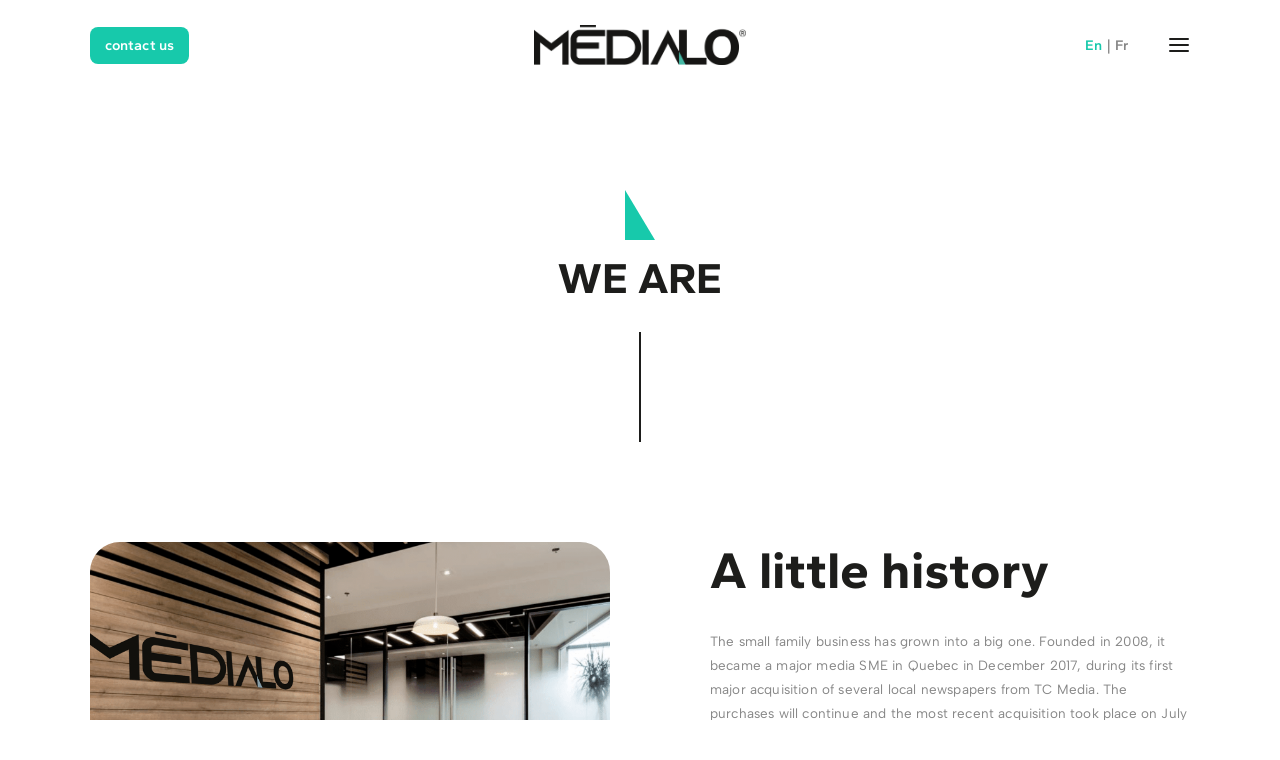

--- FILE ---
content_type: text/html; charset=utf-8
request_url: https://www.medialo.ca/en/about-us
body_size: 49843
content:

<!doctype html>
<html lang="en" class="">
<head>
            <!-- Preload Script -->
            <script>
                var html = document.getElementsByTagName('html')[0];
                if (!window.document.documentMode) {
                    // Modern browsers
                    // Add loading class to html
                    html.classList.add('is-animating');
                } else {
                    // IE
                    html.classList.add('is-ie');
                }
            </script>
            
        <base href="https://www.medialo.ca/" />
        <title>Marketing Agency and Local Media Publisher | Médialo</title>
        <!-- META -->
        <meta http-equiv="Content-Type" content="text/html; charset=utf-8" />
        <meta 
            name="viewport" 
            content="width=device-width, initial-scale = 1.0, maximum-scale = 5.0, user-scalable = yes" 
        />
        <meta name="format-detection" content="telephone=no">
        <meta name="description" content="Médialo specializes in creating advertising campaigns in local medias across Quebec and on the web.">
        <meta name="robots" content="index">
        <meta name="generator" content="rubberduck.io">
        <link rel="canonical" href="https://www.medialo.ca/en/about-us" />
        <link rel="alternate" href="https://www.medialo.ca/fr/a-propos" hreflang="fr" /><link rel="alternate" href="https://www.medialo.ca/en/about-us" hreflang="en" /><link rel="alternate" href="https://www.medialo.ca/fr/a-propos" hreflang="x-default" />
        <!-- FAVICON --><meta name="application-name" content="" /><meta name="apple-mobile-web-app-capable" content="yes" /><meta name="apple-mobile-web-app-title" content="" /><meta name="msapplication-TileColor" content="#FFF" /><meta name="theme-color" content="#FFF" /><meta name="apple-mobile-web-app-status-bar-style" content="#FFF" /><link rel="apple-touch-icon" sizes="57x57" href="https://www.medialo.ca/public/media/favicon/apple-icon-57x57.png?v=180126010116" /><link rel="apple-touch-icon" sizes="60x60" href="https://www.medialo.ca/public/media/favicon/apple-icon-60x60.png?v=180126010116" /><link rel="apple-touch-icon" sizes="72x72" href="https://www.medialo.ca/public/media/favicon/apple-icon-72x72.png?v=180126010116" /><link rel="apple-touch-icon" sizes="114x114" href="https://www.medialo.ca/public/media/favicon/apple-icon-114x114.png?v=180126010116" /><link rel="apple-touch-icon" sizes="76x76" href="https://www.medialo.ca/public/media/favicon/apple-icon-76x76.png?v=180126010116" /><link rel="apple-touch-icon" sizes="120x120" href="https://www.medialo.ca/public/media/favicon/apple-icon-120x120.png?v=180126010116" /><link rel="apple-touch-icon" sizes="152x152" href="https://www.medialo.ca/public/media/favicon/apple-icon-152x152.png?v=180126010116" /><link rel="apple-touch-icon" sizes="180x180" href="https://www.medialo.ca/public/media/favicon/apple-icon-180x180.png?v=180126010116" /><link rel="icon" type="image/png" href="https://www.medialo.ca/public/media/favicon/favicon-32x32.png?v=180126010116" sizes="32x32" /><link rel="icon" type="image/png" href="https://www.medialo.ca/public/media/favicon/android-icon-36x36.png?v=180126010116" sizes="36x36" /><link rel="icon" type="image/png" href="https://www.medialo.ca/public/media/favicon/android-icon-48x48.png?v=180126010116" sizes="48x48" /><link rel="icon" type="image/png" href="https://www.medialo.ca/public/media/favicon/android-icon-72x72.png?v=180126010116" sizes="72x72" /><link rel="icon" type="image/png" href="https://www.medialo.ca/public/media/favicon/android-icon-96x96.png?v=180126010116" sizes="96x96" /><link rel="icon" type="image/png" href="https://www.medialo.ca/public/media/favicon/android-icon-144x144.png?v=180126010116" sizes="144x144" /><link rel="icon" type="image/png" href="https://www.medialo.ca/public/media/favicon/android-icon-192x192.png?v=180126010116" sizes="192x192" /><link rel="icon" type="image/png" href="https://www.medialo.ca/public/media/favicon/favicon-96x96.png?v=180126010116" sizes="96x96" /><link rel="icon" type="image/png" href="https://www.medialo.ca/public/media/favicon/favicon-16x16.png?v=180126010116" sizes="16x16" /><meta name="msapplication-TileImage" content="https://www.medialo.ca/public/media/favicon/ms-icon-144x144.png?v=180126010116" /><meta name="msapplication-square70x70logo" content="https://www.medialo.ca/public/media/favicon/ms-icon-70x70.png?v=180126010116" /><meta name="msapplication-square150x150logo" content="https://www.medialo.ca/public/media/favicon/ms-icon-150x150.png?v=180126010116" /><meta name="msapplication-wide310x150logo" content="https://www.medialo.ca/public/media/favicon/ms-icon-310x150.png?v=180126010116" /><meta name="msapplication-square310x310logo" content="https://www.medialo.ca/public/media/favicon/ms-icon-310x310.png?v=180126010116" /><link href="https://www.medialo.ca/public/media/favicon/apple-startup-320x460.png?v=180126010116" rel="apple-touch-startup-image" /><link href="https://www.medialo.ca/public/media/favicon/apple-startup-640x920.png?v=180126010116" rel="apple-touch-startup-image" /><link href="https://www.medialo.ca/public/media/favicon/apple-startup-640x1096.png?v=180126010116" rel="apple-touch-startup-image" /><link href="https://www.medialo.ca/public/media/favicon/apple-startup-748x1024.png?v=180126010116" rel="apple-touch-startup-image" /><link href="https://www.medialo.ca/public/media/favicon/apple-startup-750x1024.png?v=180126010116" rel="apple-touch-startup-image" /><link href="https://www.medialo.ca/public/media/favicon/apple-startup-750x1294.png?v=180126010116" rel="apple-touch-startup-image" /><link href="https://www.medialo.ca/public/media/favicon/apple-startup-768x1004.png?v=180126010116" rel="apple-touch-startup-image" /><link href="https://www.medialo.ca/public/media/favicon/apple-startup-1182x2208.png?v=180126010116" rel="apple-touch-startup-image" /><link href="https://www.medialo.ca/public/media/favicon/apple-startup-1242x2148.png?v=180126010116" rel="apple-touch-startup-image" /><link href="https://www.medialo.ca/public/media/favicon/apple-startup-1496x2048.png?v=180126010116" rel="apple-touch-startup-image" /><link href="https://www.medialo.ca/public/media/favicon/apple-startup-1536x2008.png?v=180126010116" rel="apple-touch-startup-image" /><link rel="manifest" href="https://www.medialo.ca/public/media/favicon/manifest.json?v=180126010116" /><link rel="shortcut icon" href="https://www.medialo.ca/public/media/favicon/favicon-48x48.png?v=180126010116" sizes="48x48" /><!-- OG --><meta property="og:title" content="Marketing Agency and Local Media Publisher | Médialo"><meta property="og:url" content="https://www.medialo.ca/en/about-us"><meta property="og:type" content="website"><meta property="og:site_name" content=""><meta property="og:description" content="Médialo specializes in creating advertising campaigns in local medias across Quebec and on the web."><meta property="og:image" content="https://www.medialo.ca/public/media/09de87d8-9ae9-11f0-b62f-6fdec4d08fa5.png">
        <!-- CSS --><link rel="stylesheet" type="text/css" href="public/Medialo/css/style.min.css?v=1683122183" />
        <!-- SCRIPTS -->
        <!-- RICH SNIPPETS -->
            <!-- WebSite -->
            <script type="application/ld+json">
                {
    "@type": "WebSite",
    "inLanguage": [
        {
            "@type": "Language",
            "name": "Français"
        },
        {
            "@type": "Language",
            "name": "English"
        }
    ],
    "url": "https://www.medialo.ca/",
    "@context": "http://schema.org"
}
            </script>
            <!-- LocalBusiness -->
            <script type="application/ld+json">
                {
    "@type": "LocalBusiness",
    "telephone": "514 394-7156 | 1 888-767-7156",
    "email": "no-reply@rubberduckcms.com",
    "logo": "https://www.medialo.ca/public/media/b61eb5ae-94b8-11f0-8a54-a9b8f67bf85d.png",
    "address": {
        "@type": "PostalAddress",
        "addressLocality": "Repentigny",
        "addressRegion": "Quebec",
        "postalCode": "J5Y 0L2",
        "streetAddress": "250 Rue Jacques Plante",
        "availableLanguage": [
            {
                "@type": "Language",
                "name": "Français"
            },
            {
                "@type": "Language",
                "name": "English"
            }
        ]
    },
    "contactPoint": {
        "@type": "ContactPoint",
        "email": "no-reply@rubberduckcms.com",
        "telephone": "514 394-7156 | 1 888-767-7156"
    },
    "image": "https://www.medialo.ca/public/media/b61eb5ae-94b8-11f0-8a54-a9b8f67bf85d.png",
    "url": "https://www.medialo.ca/",
    "@context": "http://schema.org"
}
            </script><!-- Google Tag Manager -->
<script type="text/plain" data-type="tracking">(function(w,d,s,l,i){w[l]=w[l]||[];w[l].push({'gtm.start':
new Date().getTime(),event:'gtm.js'});var f=d.getElementsByTagName(s)[0],
j=d.createElement(s),dl=l!='dataLayer'?'&l='+l:'';j.async=true;j.src=
'https://www.googletagmanager.com/gtm.js?id='+i+dl;f.parentNode.insertBefore(j,f);
})(window,document,'script','dataLayer','GTM-THZDZZ6');</script>
<!-- End Google Tag Manager -->
<script src="https://up.pixel.ad/assets/up.js?um=1" type="text/plain" data-type="targeting"></script><script type="text/plain" data-type="targeting">cntrUpTag.track('cntrData','ac161886a9c60960');</script>
        </head><body class="">
	<!-- Google Tag Manager (noscript) -->
<noscript><iframe src="https://www.googletagmanager.com/ns.html?id=GTM-THZDZZ6" height="0" width="0" style="display:none;visibility:hidden"></iframe></noscript>
<!-- End Google Tag Manager (noscript) -->

	<!-- PAGE LOADER -->
	<div class="loader loader--swup">
	</div>

	<!-- FIXED HEADER -->
	<div class="nav">
		<div class="nav__wrapper">
			<div class="nav__main">
				
        <a
            class="nav__link nav-text"
            href="https://www.medialo.ca/en/contact-us"
            title="contact us"
            target="" 
        >
            contact us
        </a>			</div>
			<div class="nav__logo">
				<a href="https://www.medialo.ca/en" class="block" rel="home" title="">
										<img src="/public/media/b61eb5ae-94b8-11f0-8a54-a9b8f67bf85d.png" alt="">
									</a>
			</div>
			<div class="nav__right">
				<!-- DROPDOWN LANG -->
								<div class="nav__lang">
					<span class="lang__current nav-text">en</span>
					<div class="lang__dropdown">
						<a class="nav-text no-swup" href="https://www.medialo.ca/fr/a-propos" title="fr">fr</a>
					</div>
				</div>
				
				<div class="nav__burger">
					<div class="burger-box">
						<div class="burger-inner"></div>
					</div>
				</div>
			</div>
		</div>		
	</div>




	<!-- HAMBURGER MENU -->
	<div class="menu">
		<div class="menu__wrapper">
			<div class="menu__media">
				<svg width="399" height="551" viewBox="0 0 399 551" fill="none" xmlns="http://www.w3.org/2000/svg">
<rect y="73" width="399" height="406" rx="30" fill="#F3F1EE"/>
<path d="M358.879 363.149L241.726 550.915H358.879V363.149Z" fill="url(#paint0_linear_6169_11290)"/>
<path d="M1 29.3423L243.331 420.923H1V29.3423Z" fill="url(#paint1_linear_6169_11290)"/>
<path opacity="0.3" d="M345.062 192.252L226.395 0.227224L345.062 0.227234L345.062 192.252Z" fill="#B5D0CF"/>
<path opacity="0.4" d="M263.074 123.209L381.741 263.452H263.074V123.209Z" fill="#3DB6A2"/>
<path opacity="0.7" d="M366.638 11.0151L399.001 47.694L366.638 47.694V11.0151Z" fill="#3DB6A2"/>
<path opacity="0.5" d="M241.498 151.258L183.243 82.2153L241.498 82.2153L241.498 151.258Z" fill="#76A2A2"/>
<defs>
<linearGradient id="paint0_linear_6169_11290" x1="300.302" y1="363.149" x2="300.302" y2="550.915" gradientUnits="userSpaceOnUse">
<stop stop-color="#17C9AB"/>
<stop offset="1" stop-color="#3DB6A2"/>
</linearGradient>
<linearGradient id="paint1_linear_6169_11290" x1="122.165" y1="29.3423" x2="122.165" y2="420.923" gradientUnits="userSpaceOnUse">
<stop stop-color="#17C9AB"/>
<stop offset="1" stop-color="#3DB6A2"/>
</linearGradient>
</defs>
</svg>
			</div>
			<div class="menu__nav">
				<!-- DROPDOWN LANG -->
								<div class="menu__lang">
					<span class="lang__current nav-text">en</span>
					<div class="lang__dropdown">
						<a class="nav-text no-swup" href="https://www.medialo.ca/fr/a-propos" title="fr">fr</a>
					</div>
				</div>
								<div class="menu__nav--laptop">
					
<ul class="lvl--1">
        <li>
            <a
                class="menu__link h2"
                href="https://www.medialo.ca/en"
                title="Home"
                target="" 
            >
                <span>Home</span>
            </a>
        </li>
        <li>
            <a
                class="menu__link h2"
                href="https://www.medialo.ca/en/about-us"
                title="About us"
                target="" 
            >
                <span>About us</span>
            </a>
        </li>
        <li>
            <a
                class="menu__link h2"
                href="https://www.medialo.ca/en/services"
                title="Services"
                target="" 
            >
                <span>Services</span>
            </a>
        </li>
        <li>
            <a
                class="menu__link h2"
                href="https://www.medialo.ca/en/points-de-distribution-hebdos"
                title="Drop off points"
                target="_self" 
            >
                <span>Drop off points</span>
            </a>
        </li>
        <li>
            <a
                class="menu__link h2"
                href="https://medialo.recruitee.com/"
                title="Career"
                target="_blank" 
            >
                <span>Career</span>
            </a>
        </li>
        <li>
            <a
                class="menu__link h2"
                href="https://www.medialo.ca/en/contact-us"
                title="contact us"
                target="" 
            >
                <span>contact us</span>
            </a>
        </li>
</ul>				</div>
				<div class="menu__nav--mobile">
					
<ul class="lvl--1">
        <li>
            <a
                class="menu__link"
                href="https://www.medialo.ca/en"
                title="Home"
                target="" 
            >
                Home
            </a>
        </li>
        <li>
            <a
                class="menu__link"
                href="https://www.medialo.ca/en/about-us"
                title="About us"
                target="" 
            >
                About us
            </a>
        </li>
        <li>
            <a
                class="menu__link"
                href="https://www.medialo.ca/en/services"
                title="Services"
                target="" 
            >
                Services
            </a>
        </li>
        <li>
            <a
                class="menu__link"
                href="https://www.medialo.ca/en/points-de-distribution-hebdos"
                title="Drop off points"
                target="" 
            >
                Drop off points
            </a>
        </li>
        <li>
            <a
                class="menu__link"
                href="https://www.medialo.ca/en/career"
                title="Career"
                target="" 
            >
                Career
            </a>
        </li>
        <li>
            <a
                class="menu__link"
                href="https://www.medialo.ca/en/faq"
                title="FAQ"
                target="" 
            >
                FAQ
            </a>
        </li>
        <li>
            <a
                class="menu__link"
                href="https://www.medialo.ca/en/contact-us"
                title="contact us"
                target="_self" 
            >
                contact us
            </a>
        </li>
</ul>				</div>
			</div>
		</div>
	</div>




	<!-- INTERNET EXPLORER OBSOLETE POPUP -->
	<div 
		class="popup" 
		data-popup="update-browser" 
		id="update-browser" 
		role="dialog"
		aria-labelledby="browser-title"
		aria-describedby="browser-description"
	>
		<div class="popup__curtain trigger--close"></div>
		<div class="popup__wrapper wrap flex align--center justify--between">
			<div class="popup__box">
				<div class="popup__padding padd padd--small">
					<!-- <button type="button" class="trigger--close popup__x far fa-times"></button> -->
					<div class="h2" id="browser-title">
						<p>Obsolete browser</p>
					</div>
					<div class="wysiwyg" id="browser-description">
						<p>
							Internet explorer is a thing of the past. For the best experience, please use a modern browser such as Mozilla Firefox, Google Chrome or Microsoft Edge.						</p>
					</div>
					<div class="btn-container">
						<a href="https://www.mozilla.org/fr/firefox/new/" class="btn btn--primary" title="Download Firefox" rel="nofollow" target="_blank">
							<span><span>Firefox</span></span>
						</a>
						<a href="https://www.google.ca/chrome/" class="btn btn--primary" title="Download Chrome" rel="nofollow" target="_blank">
							<span><span>Chrome</span></span>
						</a>
					</div>
				</div>
			</div>
		</div>
	</div>


	
		<!-- PAGE CONTENT -->
	<main id="main" class="transition-swup"><div class="content">
    <section class="section RGO01-B section-c0">
    <div class="wrap relative">
        <div class="padd relative z-index--2">
            <div class="RGO01-B__wrapper">
                <div class="RGO01-B__triangle"></div>
                <div class="RGO01-B__text alCenter">
                    <!-- TITLE -->
                    <div class="h2 margin color--9 caps">
    
            <h1>
                WE ARE
            </h1></div>

                    <!-- SUBTITLE -->
                    
                    <!-- TEXT -->
                                    </div>
                <div class="RGO01-B__line"></div>

                <!-- BUTTONS -->
                            </div>
        </div>
        <div class="RGO01-B__media">
            <!-- MEDIA -->
            
        </div>
    </div>
</section>
<section class="section RGO02-A section-c0">
    <div class="wrap">
        <div class="padd">
            <div class="RGO02-A__wrapper">
                <div class="RGO02-A__media visible fade-left delay--2">
                    <!-- MEDIA (IMG + VIDEO) -->
                    
    <div class="image">
        <picture>
            
                <source
                    media="(min-width: 1024px)"
                    data-viewport="1024"
                    srcset="/public/media/62ef0c30-3462-11ed-a7b0-974cd0766e2f.png?v=1742406779"
                    width="1920" height="1049" intrinsicsize="1920 x 1049" type="image/png"
                    
                    align=""
                >
                <source
                    media="(min-width: 414px)"
                    data-viewport="414"
                    srcset="/public/media/62ef2364-3462-11ed-9848-27fea36bebe3.png?v=1742406779"
                    width="1920" height="1049" intrinsicsize="1920 x 1049" type="image/png"
                    
                    align=""
                >
                <img
                    class="img_in_picture"
                    loading="lazy"
                    srcset="/public/media/62ef330e-3462-11ed-af2f-1daf01dd6e12.png"
                    src="/public/media/62ef330e-3462-11ed-af2f-1daf01dd6e12.png?v=1742406779"
                    alt=""
                    data-width="1920" data-height="1049" data-intrinsicsize="1920 x 1049" type="image/png"
                    
                    align=""
                >        </picture>
                    </div>
                </div>
                <div class="RGO02-A__text visible fade-right">
                    <!-- SUBTITLE -->
                    
                    <!-- TITLE -->
                    <div class="h1 margin color--9">
    
            <p>
                A little history
            </p></div>

                    <!-- TEXT -->
                    <div class="wysiwyg color--8">
    <p>The small family business has grown into a big one. Founded in 2008, it became a major media SME in Quebec in December 2017, during its first major acquisition of several local newspapers from TC Media. The purchases will continue and the most recent acquisition took place on July 1, 2023 with the In Médias group. Today, we rely on a team of more than 65 employees and a network of 10 local publications, 13 digital platforms, 2 magazines and events spread across several regions of Quebec. The objective remains the same: to offer fair, relevant, quality content, and to offer services that meet the expectations and needs of customers.</p><p><span style="font-size: 14px;"></span></p></div>

                    <!-- BUTTONS -->
                                    </div>
            </div>
        </div>
    </div>
</section>
<section class="section RGO02-B section-c0">
    <div class="padd">
        <div class="RGO02-B__wrapper">
            <div class="RGO02-B__text visible fade-left">
                <div class="RGO02-B__text--wrapper">
                    <!-- SUBTITLE -->
                        
                    <!-- TITLE -->
                    <div class="h1 margin color--9">
    
            <p>
                Our evolution
            </p></div>
    
                    <!-- TEXT -->
                    <div class="wysiwyg color--8">
    <p>In 2022, we turn the page. Lexis Media Group Inc. officially becomes Médialo inc. To follow up on a reflection and group work initiated in 2021 on our employer brand, we are unveiling our new business image, including a renewed visual identity. It reflects the transformation of the company's culture and its vision focused on the future. This development represents a commitment to innovation and confirms Médialo's vision of being the essential business solution for connecting local players</p><p>In 2023, while Médialo is already well established in the regions of Lanaudière, Abitibi-Témiscamingue, Bas-Saint-Laurent and Gaspésie, the company is expanding its borders with the acquisition of publications from the In Médias group. , which serve the communities of the Laurentians, Hautes-Laurentides and Outaouais. Thus, since July 1, 8 newspapers and 2 magazines have come to improve the catalog of publications of Médialo. We want to join forces to further propel these platforms and make them even more powerful engines for our readers, our communities and our business partners.</p><p>In 2025, Medialo chooses to focus its efforts on three strategic regions where its expertise and local commitment make a real difference. This decision allows the company to strengthen its journalistic and advertising offers and build even stronger ties with the communities it serves. With this targeted approach, Medialo continues to play a key role in the regional media landscape by providing high-quality coverage and supporting local businesses with solutions tailored to their needs.</p></div>
    
                    <!-- BUTTONS -->
                                    </div>
            </div>
            <div class="RGO02-B__media visible fade-right delay--2">
                <!-- MEDIA (IMG + VIDEO) -->
                
    <div class="image">
        <picture>
            
                <source
                    media="(min-width: 1024px)"
                    data-viewport="1024"
                    srcset="/public/media/7a07eaf2-3611-11ee-af95-ef8d39976e15.png?v=1742406779"
                    width="1176" height="1080" intrinsicsize="1176 x 1080" type="image/png"
                    
                    align=""
                >
                <source
                    media="(min-width: 414px)"
                    data-viewport="414"
                    srcset="/public/media/7a07ff7e-3611-11ee-aec7-5f2122c0eeb2.png?v=1742406779"
                    width="1176" height="1080" intrinsicsize="1176 x 1080" type="image/png"
                    
                    align=""
                >
                <img
                    class="img_in_picture"
                    loading="lazy"
                    srcset="/public/media/7a081694-3611-11ee-a549-b3dca950457d.png"
                    src="/public/media/7a081694-3611-11ee-a549-b3dca950457d.png?v=1742406779"
                    alt=""
                    data-width="1176" data-height="1080" data-intrinsicsize="1176 x 1080" type="image/png"
                    
                    align=""
                >        </picture>
                    </div>
            </div>
        </div>
    </div>
</section>
<section class="section RGO02-A section-c0">
    <div class="wrap">
        <div class="padd">
            <div class="RGO02-A__wrapper">
                <div class="RGO02-A__media visible fade-left delay--2">
                    <!-- MEDIA (IMG + VIDEO) -->
                    
    <div class="image">
        <picture>
            
                <source
                    media="(min-width: 1024px)"
                    data-viewport="1024"
                    srcset="/public/media/e02ba87e-352b-11ed-a7de-1ff71d20a521.png?v=1742406779"
                    width="1061" height="575" intrinsicsize="1061 x 575" type="image/png"
                    
                    align=""
                >
                <source
                    media="(min-width: 414px)"
                    data-viewport="414"
                    srcset="/public/media/e02bb7e2-352b-11ed-a6b3-a599e2cd8d29.png?v=1742406779"
                    width="1061" height="575" intrinsicsize="1061 x 575" type="image/png"
                    
                    align=""
                >
                <img
                    class="img_in_picture"
                    loading="lazy"
                    srcset="/public/media/e02bc642-352b-11ed-b54d-9b416dace02f.png"
                    src="/public/media/e02bc642-352b-11ed-b54d-9b416dace02f.png?v=1742406779"
                    alt=""
                    data-width="1061" data-height="575" data-intrinsicsize="1061 x 575" type="image/png"
                    
                    align=""
                >        </picture>
                    </div>
                </div>
                <div class="RGO02-A__text visible fade-right">
                    <!-- SUBTITLE -->
                    
                    <!-- TITLE -->
                    <div class="h1 margin color--9">
    
            <p>
                Our engagement
            </p></div>

                    <!-- TEXT -->
                    <div class="wysiwyg color--8">
    <p><span style="font-size: 14px;">To be an ambassador involved in our local communities through the strength and relevance of our content.
</span></p><p><span style="font-size: 14px;">To be a company with a strong and inspiring employer brand.
</span></p><p><span style="font-size: 14px;">To constantly be on the lookout to offer customers integrated and tailor-made multimedia solutions through our creativity, our proximity, and our expertise.</span><br></p></div>

                    <!-- BUTTONS -->
                                    </div>
            </div>
        </div>
    </div>
</section>
<section class="section TGO03 section-c0">
    <div class="wrap">
        <div class="padd">
            <div class="TGO03__wrapper">
                                <div class="card alCenter">
                    <div class="h2 color--6 flex--full number_count visible" data-time="1500" data-number="385">
                        <span>0</span>
                        <span>K</span>
                    </div>
                    <div class="small-text color--8">
                        <p>Copies / week</p>
                    </div>
                </div>
                                <div class="card alCenter">
                    <div class="h2 color--6 flex--full number_count visible" data-time="1500" data-number="1.6">
                        <span>0</span>
                        <span>M</span>
                    </div>
                    <div class="small-text color--8">
                        <p>readers / week</p>
                    </div>
                </div>
                                <div class="card alCenter">
                    <div class="h2 color--6 flex--full number_count visible" data-time="1500" data-number="4.7">
                        <span>0</span>
                        <span>M</span>
                    </div>
                    <div class="small-text color--8">
                        <p>unique visitors/year</p>
                    </div>
                </div>
                                <div class="card alCenter">
                    <div class="h2 color--6 flex--full number_count visible" data-time="1500" data-number="4.7">
                        <span>0</span>
                        <span>M</span>
                    </div>
                    <div class="small-text color--8">
                        <p>pageviews/year</p>
                    </div>
                </div>
                                <div class="card alCenter">
                    <div class="h2 color--6 flex--full number_count visible" data-time="1500" data-number="140">
                        <span>0</span>
                        <span>K</span>
                    </div>
                    <div class="small-text color--8">
                        <p>followers on our social media</p>
                    </div>
                </div>
                            </div>
        </div>
    </div>
</section>
<section class="section RGO01-B section-c0">
    <div class="wrap relative">
        <div class="padd relative z-index--2">
            <div class="RGO01-B__wrapper">
                <div class="RGO01-B__triangle"></div>
                <div class="RGO01-B__text alCenter">
                    <!-- TITLE -->
                    <div class="h2 margin color--9 caps">
    
            <p>
                VISION, MISSION, VALUES
            </p></div>

                    <!-- SUBTITLE -->
                    
                    <!-- TEXT -->
                                    </div>
                <div class="RGO01-B__line"></div>

                <!-- BUTTONS -->
                            </div>
        </div>
        <div class="RGO01-B__media">
            <!-- MEDIA -->
            
        </div>
    </div>
</section>
<section class="section RGO02-A section-c0">
    <div class="wrap">
        <div class="padd">
            <div class="RGO02-A__wrapper">
                <div class="RGO02-A__media visible fade-left delay--2">
                    <!-- MEDIA (IMG + VIDEO) -->
                    
    <div class="image">
        <picture>
            
                <source
                    media="(min-width: 1024px)"
                    data-viewport="1024"
                    srcset="/public/media/3222f8c4-35c4-11ed-886d-1de390e0f499.png?v=1742406779"
                    width="3456" height="5184" intrinsicsize="3456 x 5184" type="image/png"
                    
                    align=""
                >
                <source
                    media="(min-width: 414px)"
                    data-viewport="414"
                    srcset="/public/media/32230cce-35c4-11ed-8335-3d782fc1306d.png?v=1742406779"
                    width="3456" height="5184" intrinsicsize="3456 x 5184" type="image/png"
                    
                    align=""
                >
                <img
                    class="img_in_picture"
                    loading="lazy"
                    srcset="/public/media/32231ad4-35c4-11ed-bd76-3f9e637c7bcc.png"
                    src="/public/media/32231ad4-35c4-11ed-bd76-3f9e637c7bcc.png?v=1742406779"
                    alt=""
                    data-width="3456" data-height="5184" data-intrinsicsize="3456 x 5184" type="image/png"
                    
                    align=""
                >        </picture>
                    </div>
                </div>
                <div class="RGO02-A__text visible fade-right">
                    <!-- SUBTITLE -->
                    
                    <!-- TITLE -->
                    
                    <!-- TEXT -->
                    <div class="wysiwyg color--8">
    <title></title>
<p><strong>OUR VISION</strong></p><p><span>To be THE essential business solution connecting local players.</span></p><p><span><strong><strong>OUR MISSION</strong></strong></span></p>
<p><span>Propel content and services to promote our market players by offering integrated and tailor-made solutions through our creativity, our proximity, and our expertise.</span></p>
<p><span><strong><strong>OUR VALUES</strong></strong></span></p>
<p><span><strong>Authenticity:</strong> the courage to say and receive the truth with respect, openness and transparency.</span></p>
<p><span><strong>Audacity: </strong>dare to do things differently.</span></p>
<p><span><strong>Ambition : </strong>to commit together to excel in order to develop lasting partnerships to ensure success..</span></p>
<p><span><strong>Love :</strong> the pleasure of blossoming and investing oneself with passion.</span></p></div>

                    <!-- BUTTONS -->
                                    </div>
            </div>
        </div>
    </div>
</section>
</div>	</main> <!-- End of Swup container -->
	<footer class="transition-swup">
				<div class="footer">
			<div class="footer__logo">
									<a href="https://www.medialo.ca/en" rel="home" title="">
						<img src="/public/media/0a5bbe7e-9ae9-11f0-8fe9-71eee6c22247.png" alt="">
					</a>
							</div>
			<div class="footer__socials">
												<div class="footer__socials--title">
					<div class="wysiwyg"><p>Follow us on the networks</p></div>
				</div>
								<div class="footer__socials--links">
					
							<a
								href="https://www.tiktok.com"
								title="TikTok"
								class="socials_single"
								data-no-swup
								target="_blank">
									<span><svg rb-url="/public/rubberduck/images/SVG/FontAwesome/brands/tiktok.svg"></svg></span>
							</a>
							<a
								href="https://www.facebook.com/groupelexismedia/"
								title="Facebook"
								class="socials_single"
								data-no-swup
								target="_blank">
									<span><svg rb-url="/public/rubberduck/images/SVG/FontAwesome/brands/facebook.svg"></svg></span>
							</a>
							<a
								href="https://ca.linkedin.com/company/lexismedia"
								title="LinkedIn"
								class="socials_single"
								data-no-swup
								target="_blank">
									<span><svg rb-url="/public/rubberduck/images/SVG/FontAwesome/brands/linkedin.svg"></svg></span>
							</a>				</div>
							</div>

			<div class="footer__contacts">

				<!-- ! EMAIL -->
								<div class="contact-item">
					<div class="">
						<a href="mailto:contact@medialo.ca" class="" title="contact@medialo.ca" data-no-swup>
							<span class="icon"><svg rb-url="/public/rubberduck/images/SVG/FontAwesome/regular/envelope.svg"></svg></span>
							<span class="wysiwyg"><p>contact@medialo.ca</p></span>
						</a>
					</div>
				</div>
				
				<!-- ADDRESS -->
								<div class="contact-item">
					<a href="https://www.google.com/maps/place/250+Rue+Jacques+Plante+Repentigny+Quebec+J5Y+0L2+" class="" title="250, Rue Jacques Plante Bureau 101 Repentigny (Quebec) J5Y 0L2 " target="_blank" data-no-swup>
						<span class="icon"><svg rb-url="/public/rubberduck/images/SVG/FontAwesome/solid/map-marker-alt.svg"></svg></span>
						<span class="wysiwyg address-laptop"><p>250, Rue Jacques Plante Bureau 101 , Repentigny (Quebec) , J5Y 0L2 </p></span>
						<span class="wysiwyg address-tablet"><p>250, Rue Jacques Plante Bureau 101 <br/>Repentigny (Quebec) <br/>J5Y 0L2 </p></span>
					</a>
				</div>
				
				<!-- PHONE -->
								<div class="contact-item">
					<a href="tel:5143947156|18887677156" class="" title="514 394-7156 | 1 888-767-7156" data-no-swup>
						<span class="icon"><svg rb-url="/public/rubberduck/images/SVG/FontAwesome/solid/phone.svg"></svg></span>
						<span class="wysiwyg"><p>514 394-7156 | 1 888-767-7156</p></span>
					</a>
				</div>
				
			</div>
		</div>

		<div class="copy">
			<div class="copy__wrapper flex justify--between align--center flex--wrap wrap--768">
				<div class="copy__left">
					<a href="https://www.medialo.ca/en/sitemap" class="small-text" title="Sitemap" target="" >Sitemap</a><a href="https://www.medialo.ca/en/terms-of-use" class="small-text" title="Terms of use" target="" >Terms of use</a><a href="https://www.medialo.ca/en/privacy-policy" class="small-text" title="Privacy Policy" target="" >Privacy Policy</a>				</div>
				<div class="copy__right alRight">
											
                <a href=" https://www.medialo.ca/fr " target="_blank" title=""  rel="nofollow" class="rubberduck logo--other">
            <img
                class="img_in_picture"
                loading="lazy"
                srcset="/public/media/7ca2ebec-9ae9-11f0-b2ed-6f2d041a34ef.png?v=1758898805"
                src="/public/media/7ca2ebec-9ae9-11f0-b2ed-6f2d041a34ef.png"
                alt=""
                
                
                align=""
            >
            <img
                class="img_in_picture"
                loading="lazy"
                srcset="/public/media/7ca56c78-9ae9-11f0-a48a-af2b4ecc7953.png?v=1758898805"
                src="/public/media/7ca56c78-9ae9-11f0-a48a-af2b4ecc7953.png"
                alt=""
                
                
                align=""
            ></a>				</div>
			</div>
		</div>

		<!-- MAP STYLE -->
		
	</footer>
	
            <script id="google_credentials">
                var google_credentials = {
                    "recaptcha" : {
                        "site_key": "",
                        "active": ""
                    },
                    "maps": {
                        "site_key": "",
                        "active": ""
                    },
                    "analytics": {
                        "measurement_id": "",
                        "active": ""
                    },
                    "tag_manager": {
                        "active": "1"
                    }
                };
            </script>
        
            <!-- GOOGLE RECAPTCHA -->
            <div id="recaptcha_script"></div>
            
            <!-- js/scripts.min.js -->
            <script data-swup-ignore-script data-file="js/scripts.min.js" src="public/Medialo/js/scripts.min.js?v=1683122183">
            </script><script>dictionary={"gdpr":{"id":"gdpr","title":{"en":"Data protection"},"read-right":"10","write-right":"10","terms":{"gdpr":{"id":"gdpr","read-right":10,"write-right":10,"content":{"en":"GDPR"}},"save_parameters_success":{"id":"save_parameters_success","read-right":10,"write-right":10,"content":{"en":"Parameters successfully saved"}},"is_empty":{"id":"is_empty","read-right":10,"write-right":10,"content":{"en":"is empty"}},"refuse":{"id":"refuse","read-right":10,"write-right":10,"content":{"en":"Refuse"}},"settings":{"id":"settings","read-right":10,"write-right":10,"content":{"en":"Settings"}},"manage":{"id":"manage","read-right":10,"write-right":10,"content":{"en":"Manage"}},"accept_all":{"id":"accept_all","read-right":10,"write-right":10,"content":{"en":"Accept all"}},"accept":{"id":"accept","read-right":10,"write-right":10,"content":{"en":"Accept"}},"failed_to_save_medias":{"id":"failed_to_save_medias","read-right":10,"write-right":10,"content":{"en":"Failed to save medias"}},"save_parameters_error":{"id":"save_parameters_error","read-right":10,"write-right":10,"content":{"en":"An error occurred while saving the parameters"}},"saved":{"id":"saved","read-right":10,"write-right":10,"content":{"en":"Saved"}},"yes":{"id":"yes","read-right":10,"write-right":10,"content":{"en":"Yes"}},"no":{"id":"no","read-right":10,"write-right":10,"content":{"en":"No"}},"type_infos_title":{"id":"type_infos_title","read-right":10,"write-right":10,"content":{"en":{"strictly-necessary":"Strictly necessary cookies","functionality":"Functionality cookies","tracking":"Tracking cookies","targeting":"Targeting cookies"}}},"type_infos":{"id":"type_infos","read-right":10,"write-right":10,"content":{"en":{"strictly-necessary":"These cookies are essential to provide you with services available through our website and to enable you to use certain features of our website. Without these cookies, we cannot provide you certain services on our website.","functionality":"These cookies are used to provide you with a more personalized experience on our website and to remember choices you make when you use our website. For example, we may use functionality cookies to remember your language preferences or remember your login details.","tracking":"These cookies are used to collect information to analyze the traffic to our website and how visitors are using our website. For example, these cookies may track things such as how long you spend on the website or the pages you visit which helps us to understand how we can improve our website site for you. The information collected through these tracking and performance cookies do not identify any individual visitor.","targeting":"These cookies are used to show advertising that is likely to be of interest to you based on your browsing habits. These cookies, as served by our content and\/or advertising providers, may combine information they collected from our website with other information they have independently collected relating to your web browser's activities across their network of websites. If you choose to remove or disable these targeting or advertising cookies, you will still see adverts but they may not be relevant to you."}}},"show":{"id":"show","read-right":10,"write-right":10,"content":{"en":"Show"}},"saving_error":{"id":"saving_error","read-right":10,"write-right":10,"content":{"en":"Saving error"}},"close":{"id":"close","read-right":10,"write-right":10,"content":{"en":"Close"}},"data_protection":{"id":"data_protection","read-right":10,"write-right":10,"content":{"en":"Data protection"}},"the_text":{"id":"the_text","read-right":10,"write-right":10,"content":{"en":"The text"}},"text":{"id":"text","read-right":10,"write-right":10,"content":{"en":"text"}},"the_link":{"id":"the_link","read-right":10,"write-right":10,"content":{"en":"The link"}},"link":{"id":"link","read-right":10,"write-right":10,"content":{"en":"Link"}},"title":{"id":"title","read-right":10,"write-right":10,"content":{"en":"Title"}},"the_title":{"id":"the_title","read-right":10,"write-right":10,"content":{"en":"The title"}}}},"url":{"id":"url","title":{"en":"Urls"},"read-right":"10","write-right":"10","terms":{"empty_slug":{"id":"empty_slug","read-right":10,"write-right":10,"content":{"en":"URL must not be empty"}},"already_exists_slug":{"id":"already_exists_slug","read-right":10,"write-right":10,"content":{"en":"URL already exists"}},"must_enter_a_language":{"id":"must_enter_a_language","read-right":10,"write-right":10,"content":{"en":"You must enter a language"}},"must_select_if_url_is_view":{"id":"must_select_if_url_is_view","read-right":10,"write-right":10,"content":{"en":"You must select if this URL is a view"}}}},"stylesheet":{"id":"stylesheet","title":{"en":"Style configurator"},"read-right":"10","write-right":"10","terms":{"module_main_title":{"id":"module_main_title","read-right":10,"write-right":10,"content":{"en":"Style configurator"}},"error_module_main_title":{"id":"error_module_main_title","read-right":10,"write-right":10,"content":{"en":"The style configurator is unavailable for this theme"}},"compile":{"id":"compile","read-right":10,"write-right":10,"content":{"en":"Compile"}},"module_main_color_title":{"id":"module_main_color_title","read-right":10,"write-right":10,"content":{"en":"Main colors"}},"success":{"id":"success","read-right":10,"write-right":10,"content":{"en":"The style has been compiled"}},"unknown_error":{"id":"unknown_error","read-right":10,"write-right":10,"content":{"en":"An unknown error has occurred"}},"primary_color":{"id":"primary_color","read-right":10,"write-right":10,"content":{"en":"Text on primary background"}},"primary_bg":{"id":"primary_bg","read-right":10,"write-right":10,"content":{"en":"Primary background color"}},"c1":{"id":"c1","read-right":10,"write-right":10,"content":{"en":"Color 1"}},"c2":{"id":"c2","read-right":10,"write-right":10,"content":{"en":"Color 2"}},"c3":{"id":"c3","read-right":10,"write-right":10,"content":{"en":"Color 3"}},"c4":{"id":"c4","read-right":10,"write-right":10,"content":{"en":"Color 4"}},"c5":{"id":"c5","read-right":10,"write-right":10,"content":{"en":"Color 5"}},"c6":{"id":"c6","read-right":10,"write-right":10,"content":{"en":"Color 6"}},"c7":{"id":"c7","read-right":10,"write-right":10,"content":{"en":"Color 7"}},"c8":{"id":"c8","read-right":10,"write-right":10,"content":{"en":"Color 8"}},"c9":{"id":"c9","read-right":10,"write-right":10,"content":{"en":"Color 9"}},"c10":{"id":"c10","read-right":10,"write-right":10,"content":{"en":"Color 10"}},"secondary_color":{"id":"secondary_color","read-right":10,"write-right":10,"content":{"en":"Secondary background color"}},"secondary_bg":{"id":"secondary_bg","read-right":10,"write-right":10,"content":{"en":"Secondary background color"}},"subtitle_color":{"id":"subtitle_color","read-right":10,"write-right":10,"content":{"en":"Subtitle color"}},"main_ui_bg":{"id":"main_ui_bg","read-right":10,"write-right":10,"content":{"en":"Main UI background color"}},"alternate_ui_bg":{"id":"alternate_ui_bg","read-right":10,"write-right":10,"content":{"en":"Alternate UI background color"}},"alternate_ui_color":{"id":"alternate_ui_color","read-right":10,"write-right":10,"content":{"en":"Alternate UI background's text color"}},"paragraph_color":{"id":"paragraph_color","read-right":10,"write-right":10,"content":{"en":"Texts and lists color"}},"text_color":{"id":"text_color","read-right":10,"write-right":10,"content":{"en":"General text color"}},"cta_primary_bg":{"id":"cta_primary_bg","read-right":10,"write-right":10,"content":{"en":"Primary action button background color"}},"cta_primary_bg_hover":{"id":"cta_primary_bg_hover","read-right":10,"write-right":10,"content":{"en":"Primary action button background color on hover"}},"cta_secondary_bg":{"id":"cta_secondary_bg","read-right":10,"write-right":10,"content":{"en":"Secondary action button background color"}},"cta_secondary_bg_hover":{"id":"cta_secondary_bg_hover","read-right":10,"write-right":10,"content":{"en":"Secondary action button background color on hover"}},"cta_primary":{"id":"cta_primary","read-right":10,"write-right":10,"content":{"en":"Primary action button text"}},"cta_primary_hover":{"id":"cta_primary_hover","read-right":10,"write-right":10,"content":{"en":"Primary action button text on hover"}},"cta_secondary":{"id":"cta_secondary","read-right":10,"write-right":10,"content":{"en":"Secondary action button text"}},"cta_secondary_hover":{"id":"cta_secondary_hover","read-right":10,"write-right":10,"content":{"en":"Secondary action button text on hover"}},"hamburger_menu":{"id":"hamburger_menu","read-right":10,"write-right":10,"content":{"en":"Hamburger menu"}},"burger_menu_icon_primary":{"id":"burger_menu_icon_primary","read-right":10,"write-right":10,"content":{"en":"Burger menu icon primary color"}},"burger_menu_icon_secondary":{"id":"burger_menu_icon_secondary","read-right":10,"write-right":10,"content":{"en":"Burger menu icon secondary color"}},"nav_color":{"id":"nav_color","read-right":10,"write-right":10,"content":{"en":"Navigation bar text color"}},"nav_color_hover":{"id":"nav_color_hover","read-right":10,"write-right":10,"content":{"en":"Navigation topbar font hover color"}},"nav_bg":{"id":"nav_bg","read-right":10,"write-right":10,"content":{"en":"Navigation bar background color"}},"topbar_bg":{"id":"topbar_bg","read-right":10,"write-right":10,"content":{"en":"Navigation topbar background color"}},"topbar_color":{"id":"topbar_color","read-right":10,"write-right":10,"content":{"en":"Navigation topbar font color"}},"topbar_color_hover":{"id":"topbar_color_hover","read-right":10,"write-right":10,"content":{"en":"Navigation bar font hover color"}},"scroll_bg":{"id":"scroll_bg","read-right":10,"write-right":10,"content":{"en":"Navigation bar background color on scroll"}},"scroll_links":{"id":"scroll_links","read-right":10,"write-right":10,"content":{"en":"Navigation bar font on scroll"}},"scroll_links_hover":{"id":"scroll_links_hover","read-right":10,"write-right":10,"content":{"en":"Navigation bar font hover on page scroll"}},"scroll_burger_menu_icon":{"id":"scroll_burger_menu_icon","read-right":10,"write-right":10,"content":{"en":"Hamburger icon primary color on page scroll"}},"scroll_burger_menu_icon_secondary":{"id":"scroll_burger_menu_icon_secondary","read-right":10,"write-right":10,"content":{"en":"Hamburger icon secondary color on page scroll"}},"scroll_burger_menu_container":{"id":"scroll_burger_menu_container","read-right":10,"write-right":10,"content":{"en":"Hamburger menu container background color on scroll"}},"burger_menu_container":{"id":"burger_menu_container","read-right":10,"write-right":10,"content":{"en":"Hamburger menu container"}},"burger_menu_bg":{"id":"burger_menu_bg","read-right":10,"write-right":10,"content":{"en":"Hamburger menu background color"}},"burger_menu_links":{"id":"burger_menu_links","read-right":10,"write-right":10,"content":{"en":"Hamburger menu text"}},"burger_menu_links_hover":{"id":"burger_menu_links_hover","read-right":10,"write-right":10,"content":{"en":"Hamburger menu text on hover"}},"burger_menu_social_icons":{"id":"burger_menu_social_icons","read-right":10,"write-right":10,"content":{"en":"Hamburger menu social networks icons"}},"burger_menu_social_icons_hover":{"id":"burger_menu_social_icons_hover","read-right":10,"write-right":10,"content":{"en":"Hamburger menu social icons"}},"burger_menu_unselected_links":{"id":"burger_menu_unselected_links","read-right":10,"write-right":10,"content":{"en":"Hamburger menu unselected links"}},"primary_accent":{"id":"primary_accent","read-right":10,"write-right":10,"content":{"en":"Primary accent color"}},"secondary_accent":{"id":"secondary_accent","read-right":10,"write-right":10,"content":{"en":"Secondary accent color"}},"body":{"id":"body","read-right":10,"write-right":10,"content":{"en":"Main interface"}},"main_ui":{"id":"main_ui","read-right":10,"write-right":10,"content":{"en":"User interface background color"}},"alternate_ui":{"id":"alternate_ui","read-right":10,"write-right":10,"content":{"en":"User interface alternate background color"}},"main_bg_headers":{"id":"main_bg_headers","read-right":10,"write-right":10,"content":{"en":"Main titles"}},"alternate_bg_headers":{"id":"alternate_bg_headers","read-right":10,"write-right":10,"content":{"en":"Alternate titles"}},"hero_header_text":{"id":"hero_header_text","read-right":10,"write-right":10,"content":{"en":"Hero title"}},"hero_paragraph_text":{"id":"hero_paragraph_text","read-right":10,"write-right":10,"content":{"en":"Hero text"}},"main_bg_general_text":{"id":"main_bg_general_text","read-right":10,"write-right":10,"content":{"en":"General text"}},"alternate_bg_general_text":{"id":"alternate_bg_general_text","read-right":10,"write-right":10,"content":{"en":"Alternate general text"}},"footer":{"id":"footer","read-right":10,"write-right":10,"content":{"en":"Footer"}},"social_icons_bg":{"id":"social_icons_bg","read-right":10,"write-right":10,"content":{"en":"Footer social icons background"}},"social_icons_bg_hover":{"id":"social_icons_bg_hover","read-right":10,"write-right":10,"content":{"en":"Footer social icons background on hover"}},"footer_bg":{"id":"footer_bg","read-right":10,"write-right":10,"content":{"en":"Footer background color"}},"footer_infobar_bg":{"id":"footer_infobar_bg","read-right":10,"write-right":10,"content":{"en":"Legal footer background color"}},"footer_color":{"id":"footer_color","read-right":10,"write-right":10,"content":{"en":"Footer font color"}},"footer_color_hover":{"id":"footer_color_hover","read-right":10,"write-right":10,"content":{"en":"Footer font hover color"}},"footer_social_icons":{"id":"footer_social_icons","read-right":10,"write-right":10,"content":{"en":"Footer social icons"}},"footer_social_icons_hover":{"id":"footer_social_icons_hover","read-right":10,"write-right":10,"content":{"en":"Footer social icons hover"}},"footer_general_text":{"id":"footer_general_text","read-right":10,"write-right":10,"content":{"en":"Footer general text"}},"hero_primary_buttons_bg":{"id":"hero_primary_buttons_bg","read-right":10,"write-right":10,"content":{"en":"Hero primary button background color"}},"hero_primary_buttons_bg_hover":{"id":"hero_primary_buttons_bg_hover","read-right":10,"write-right":10,"content":{"en":"Hero primary button background color on hover"}},"hero_primary_buttons_hover":{"id":"hero_primary_buttons_hover","read-right":10,"write-right":10,"content":{"en":"Hero primary button text on hover"}},"hero_primary_buttons":{"id":"hero_primary_buttons","read-right":10,"write-right":10,"content":{"en":"Primary button text"}},"primary_buttons_bg":{"id":"primary_buttons_bg","read-right":10,"write-right":10,"content":{"en":"Primary button background color"}},"primary_buttons_bg_hover":{"id":"primary_buttons_bg_hover","read-right":10,"write-right":10,"content":{"en":"Primary button background color on hover"}},"secondary_buttons_bg":{"id":"secondary_buttons_bg","read-right":10,"write-right":10,"content":{"en":"Secondary button background color"}},"secondary_buttons_bg_hover":{"id":"secondary_buttons_bg_hover","read-right":10,"write-right":10,"content":{"en":"Secondary button background color on hover"}},"primary_buttons":{"id":"primary_buttons","read-right":10,"write-right":10,"content":{"en":"Primary button text"}},"primary_buttons_hover":{"id":"primary_buttons_hover","read-right":10,"write-right":10,"content":{"en":"Primary button text on hover"}},"buttons":{"id":"buttons","read-right":10,"write-right":10,"content":{"en":"Buttons"}},"secondary_buttons":{"id":"secondary_buttons","read-right":10,"write-right":10,"content":{"en":"Secondary button text"}},"secondary_buttons_hover":{"id":"secondary_buttons_hover","read-right":10,"write-right":10,"content":{"en":"Secondary button text on hover"}},"separator":{"id":"separator","read-right":10,"write-right":10,"content":{"en":"Separator"}},"separator_alt":{"id":"separator_alt","read-right":10,"write-right":10,"content":{"en":"Alternate separator"}},"contrast_bg":{"id":"contrast_bg","read-right":10,"write-right":10,"content":{"en":"Main UI contrasted background color"}},"contrast_color":{"id":"contrast_color","read-right":10,"write-right":10,"content":{"en":"Text color over the Main UI contrasted background"}},"contrast_paragraph_color":{"id":"contrast_paragraph_color","read-right":10,"write-right":10,"content":{"en":"Text color over the Main UI contrasted background"}},"menu_bg":{"id":"menu_bg","read-right":10,"write-right":10,"content":{"en":"Hamburger menu background color"}},"menu_color":{"id":"menu_color","read-right":10,"write-right":10,"content":{"en":"Hamburger menu font color"}},"menu_color_hover":{"id":"menu_color_hover","read-right":10,"write-right":10,"content":{"en":"Hamburger menu's hover font color"}},"header_bg":{"id":"header_bg","read-right":10,"write-right":10,"content":{"en":"Hero's background color"}},"header_color":{"id":"header_color","read-right":10,"write-right":10,"content":{"en":"Hero's font color"}},"border_color":{"id":"border_color","read-right":10,"write-right":10,"content":{"en":"Borders' color"}},"extras":{"id":"extras","read-right":10,"write-right":10,"content":{"en":"Extras"}},"forms":{"id":"forms","read-right":10,"write-right":10,"content":{"en":"Forms"}},"form_buttons_color":{"id":"form_buttons_color","read-right":10,"write-right":10,"content":{"en":"Forms buttons text color"}},"form_buttons_bg":{"id":"form_buttons_bg","read-right":10,"write-right":10,"content":{"en":"Forms buttons background"}},"form_input_outline":{"id":"form_input_outline","read-right":10,"write-right":10,"content":{"en":"Forms inputs outline"}},"form_outline_focus":{"id":"form_outline_focus","read-right":10,"write-right":10,"content":{"en":"Forms input outline on focus"}},"form_border_color":{"id":"form_border_color","read-right":10,"write-right":10,"content":{"en":"Forms borders' color"}},"form_input_bg":{"id":"form_input_bg","read-right":10,"write-right":10,"content":{"en":"Background color of form fields"}},"form_input_bg_focus":{"id":"form_input_bg_focus","read-right":10,"write-right":10,"content":{"en":"Background color of form fields on focus"}},"form_input_color":{"id":"form_input_color","read-right":10,"write-right":10,"content":{"en":"Text color of form fields"}},"form_border_error_color":{"id":"form_border_error_color","read-right":10,"write-right":10,"content":{"en":"Forms borders error's color"}},"form_border_warning_color":{"id":"form_border_warning_color","read-right":10,"write-right":10,"content":{"en":"Forms borders warning's color"}},"form_border_success_color":{"id":"form_border_success_color","read-right":10,"write-right":10,"content":{"en":"Forms borders success's color"}},"calendar_available_bg":{"id":"calendar_available_bg","read-right":10,"write-right":10,"content":{"en":"Calendar's available tiles background color"}},"calendar_available_color":{"id":"calendar_available_color","read-right":10,"write-right":10,"content":{"en":"Calendar's available tiles number color"}},"calendar_unavailable_bg":{"id":"calendar_unavailable_bg","read-right":10,"write-right":10,"content":{"en":"Calendar's unavailable tiles background color"}},"calendar_unavailable_color":{"id":"calendar_unavailable_color","read-right":10,"write-right":10,"content":{"en":"Calendar's unavailable tiles number color"}},"module_main_font_title":{"id":"module_main_font_title","read-right":10,"write-right":10,"content":{"en":"Font choices"}},"font":{"id":"font","read-right":10,"write-right":10,"content":{"en":"Font"}},"font-weight":{"id":"font-weight","read-right":10,"write-right":10,"content":{"en":"Weight"}},"font-weight-options":{"id":"font-weight-options","read-right":10,"write-right":10,"content":{"en":{"100":"Thin (100)","200":"Extra-light (200)","300":"Light (300)","400":"Regular (400)","500":"Medium (500)","600":"Semi-bold (600)","700":"Bold (700)","800":"Extra-bold (800)","900":"Black (900)"}}},"font-style":{"id":"font-style","read-right":10,"write-right":10,"content":{"en":"Style"}},"font-style-options":{"id":"font-style-options","read-right":10,"write-right":10,"content":{"en":{"normal":"Normal","italic":"Italic"}}},"title_font":{"id":"title_font","read-right":10,"write-right":10,"content":{"en":"Title"}},"text_font":{"id":"text_font","read-right":10,"write-right":10,"content":{"en":"Text"}},"small_text_font":{"id":"small_text_font","read-right":10,"write-right":10,"content":{"en":"Small text"}},"subtitle_font":{"id":"subtitle_font","read-right":10,"write-right":10,"content":{"en":"Subtitle"}},"button_font":{"id":"button_font","read-right":10,"write-right":10,"content":{"en":"Button"}},"input_font":{"id":"input_font","read-right":10,"write-right":10,"content":{"en":"Form input"}},"h1":{"id":"h1","read-right":10,"write-right":10,"content":{"en":"Level 1 title"}},"h2":{"id":"h2","read-right":10,"write-right":10,"content":{"en":"Level 2 title"}},"h3":{"id":"h3","read-right":10,"write-right":10,"content":{"en":"Level 3 title"}},"h4":{"id":"h4","read-right":10,"write-right":10,"content":{"en":"Level 4 title"}},"h5":{"id":"h5","read-right":10,"write-right":10,"content":{"en":"Level 5 title"}},"h6":{"id":"h6","read-right":10,"write-right":10,"content":{"en":"Level 6 title"}},"link_font":{"id":"link_font","read-right":10,"write-right":10,"content":{"en":"Links"}},"nav_font":{"id":"nav_font","read-right":10,"write-right":10,"content":{"en":"Nav links"}},"main_nav":{"id":"main_nav","read-right":10,"write-right":10,"content":{"en":"Main menu"}},"main_nav_bg":{"id":"main_nav_bg","read-right":10,"write-right":10,"content":{"en":"Main menu background color"}},"footer_font":{"id":"footer_font","read-right":10,"write-right":10,"content":{"en":"Footer links"}},"link_container":{"id":"link_container","read-right":10,"write-right":10,"content":{"en":"Link container"}},"list_bullet_points":{"id":"list_bullet_points","read-right":10,"write-right":10,"content":{"en":"List bullet points"}},"selected":{"id":"selected","read-right":10,"write-right":10,"content":{"en":"Selected"}},"link_1":{"id":"link_1","read-right":10,"write-right":10,"content":{"en":"Link 1"}},"link_2":{"id":"link_2","read-right":10,"write-right":10,"content":{"en":"Link 2"}},"style_1":{"id":"style_1","read-right":10,"write-right":10,"content":{"en":"Style 1"}},"style_2":{"id":"style_2","read-right":10,"write-right":10,"content":{"en":"Style 2"}},"style_3":{"id":"style_3","read-right":10,"write-right":10,"content":{"en":"Style 3"}},"color_presets":{"id":"color_presets","read-right":10,"write-right":10,"content":{"en":"Color presets"}},"page":{"id":"page","read-right":10,"write-right":10,"content":{"en":"Page"}},"black":{"id":"black","read-right":10,"write-right":10,"content":{"en":"Black"}},"white":{"id":"white","read-right":10,"write-right":10,"content":{"en":"White"}},"dark":{"id":"dark","read-right":10,"write-right":10,"content":{"en":"Dark"}},"light":{"id":"light","read-right":10,"write-right":10,"content":{"en":"Light"}},"default":{"id":"default","read-right":10,"write-right":10,"content":{"en":"Default"}},"reset":{"id":"reset","read-right":10,"write-right":10,"content":{"en":"Reset"}},"im_feeling_lucky":{"id":"im_feeling_lucky","read-right":10,"write-right":10,"content":{"en":"I'm feeling lucky"}},"main_interface":{"id":"main_interface","read-right":10,"write-right":10,"content":{"en":"Main interface"}},"backgrounds":{"id":"backgrounds","read-right":10,"write-right":10,"content":{"en":"Backgrounds"}},"confirm_reset_all_color":{"id":"confirm_reset_all_color","read-right":10,"write-right":10,"content":{"en":"Do you really want to reset all the colors?"}},"yes":{"id":"yes","read-right":10,"write-right":10,"content":{"en":"Yes"}},"no":{"id":"no","read-right":10,"write-right":10,"content":{"en":"No"}},"copy_color":{"id":"copy_color","read-right":10,"write-right":10,"content":{"en":"Copy color"}},"copied":{"id":"copied","read-right":10,"write-right":10,"content":{"en":"Copied!"}}}},"mailing_address":{"id":"mailing_address","title":{"en":"Mailing Address"},"read-right":"30","write-right":"30","terms":{"mailing_address":{"id":"mailing_address","read-right":30,"write-right":30,"content":{"en":"Mailing Address"}},"civic_number":{"id":"civic_number","read-right":30,"write-right":30,"content":{"en":"Civic number"}},"street_name":{"id":"street_name","read-right":30,"write-right":30,"content":{"en":"Street name"}},"door_number":{"id":"door_number","read-right":30,"write-right":30,"content":{"en":"Door number"}},"address_2":{"id":"address_2","read-right":30,"write-right":30,"content":{"en":"Apt, suite, unit, building"}},"municipality":{"id":"municipality","read-right":30,"write-right":30,"content":{"en":"Municipality"}},"province":{"id":"province","read-right":30,"write-right":30,"content":{"en":"State\/Province"}},"postal_code":{"id":"postal_code","read-right":30,"write-right":30,"content":{"en":"Postal code"}},"country":{"id":"country","read-right":30,"write-right":30,"content":{"en":"Country"}},"phone_number":{"id":"phone_number","read-right":30,"write-right":30,"content":{"en":"Phone number"}}}},"api":{"id":"api","title":{"en":"API"},"read-right":"10","write-right":"10","terms":{"confirmSave":{"id":"confirmSave","read-right":10,"write-right":10,"content":{"en":"Save done"}},"anErrorOccurs":{"id":"anErrorOccurs","read-right":10,"write-right":10,"content":{"en":"An error has occurred"}},"google_title":{"id":"google_title","read-right":10,"write-right":10,"content":{"en":"Information related to Google APIs"}},"google_recaptcha_title":{"id":"google_recaptcha_title","read-right":10,"write-right":10,"content":{"en":"reCAPTCHA v3"}},"google_site_key":{"id":"google_site_key","read-right":10,"write-right":10,"content":{"en":"Site key"}},"google_secret_key":{"id":"google_secret_key","read-right":10,"write-right":10,"content":{"en":"Secret key"}},"google_recaptcha_tolerance":{"id":"google_recaptcha_tolerance","read-right":10,"write-right":10,"content":{"en":"Score tolerence"}},"google_recaptcha_request_timeout":{"id":"google_recaptcha_request_timeout","read-right":10,"write-right":10,"content":{"en":"Request timeout, please retry"}},"google_recaptcha_tolerance_error":{"id":"google_recaptcha_tolerance_error","read-right":10,"write-right":10,"content":{"en":"Are you a Bot?"}},"skype_title":{"id":"skype_title","read-right":10,"write-right":10,"content":{"en":"Information related to Skype"}},"skype_general_title":{"id":"skype_general_title","read-right":10,"write-right":10,"content":{"en":"General`s information"}},"skype_general_username":{"id":"skype_general_username","read-right":10,"write-right":10,"content":{"en":"Username"}},"whatsapp_title":{"id":"whatsapp_title","read-right":10,"write-right":10,"content":{"en":"Information related to WhatsApp"}},"whatsapp_general_title":{"id":"whatsapp_general_title","read-right":10,"write-right":10,"content":{"en":"General`s information"}},"whatsapp_general_phone":{"id":"whatsapp_general_phone","read-right":10,"write-right":10,"content":{"en":"Phone"}},"facebook_title":{"id":"facebook_title","read-right":10,"write-right":10,"content":{"en":"Information related to Facebook"}},"facebook_general_title":{"id":"facebook_general_title","read-right":10,"write-right":10,"content":{"en":"General`s information"}},"facebook_general_name":{"id":"facebook_general_name","read-right":10,"write-right":10,"content":{"en":"Page`s name"}},"google_translate_title":{"id":"google_translate_title","read-right":10,"write-right":10,"content":{"en":"Google Cloud Translation"}},"google_data_studio_title":{"id":"google_data_studio_title","read-right":10,"write-right":10,"content":{"en":"Google Data Studio"}},"google_maps_title":{"id":"google_maps_title","read-right":10,"write-right":10,"content":{"en":"Maps API"}},"google_data_report":{"id":"google_data_report","read-right":30,"write-right":30,"content":{"en":"Google Data Report"}},"google_analytics_title":{"id":"google_analytics_title","read-right":30,"write-right":30,"content":{"en":"Google Analytics"}},"google_analytics_code":{"id":"google_analytics_code","read-right":30,"write-right":30,"content":{"en":"Google Analytics code"}},"google_analytics_measurement_id":{"id":"google_analytics_measurement_id","read-right":30,"write-right":30,"content":{"en":"Google Analytics Measurement ID"}},"google_tagmanager_title":{"id":"google_tagmanager_title","read-right":30,"write-right":30,"content":{"en":"Google Tag Manager"}},"google_tagmanager_header_code":{"id":"google_tagmanager_header_code","read-right":30,"write-right":30,"content":{"en":"Google Tag Manager code (Header)"}},"google_tagmanager_body_code":{"id":"google_tagmanager_body_code","read-right":30,"write-right":30,"content":{"en":"Google Tag Manager code (Body)"}},"title":{"id":"title","read-right":10,"write-right":10,"content":{"en":"Title"}},"status":{"id":"status","read-right":10,"write-right":10,"content":{"en":"Status"}},"active":{"id":"active","read-right":10,"write-right":10,"content":{"en":"Active"}},"inactive":{"id":"inactive","read-right":10,"write-right":10,"content":{"en":"Inactive"}},"edit":{"id":"edit","read-right":10,"write-right":10,"content":{"en":"Edit"}},"display_10_apis":{"id":"display_10_apis","read-right":10,"write-right":10,"content":{"en":"Display 10 Google APIs at a time"}},"display_25_apis":{"id":"display_25_apis","read-right":10,"write-right":10,"content":{"en":"Display 25 Google APIs at a time"}},"display_50_apis":{"id":"display_50_apis","read-right":10,"write-right":10,"content":{"en":"Display 50 Google APIs at a time"}},"display_100_apis":{"id":"display_100_apis","read-right":10,"write-right":10,"content":{"en":"Display 100 Google APIs at a time"}},"display_all_apis":{"id":"display_all_apis","read-right":10,"write-right":10,"content":{"en":"Display all Google APIs"}},"google_apis_list":{"id":"google_apis_list","read-right":10,"write-right":10,"content":{"en":"Google APIs list"}},"account":{"id":"account","read-right":10,"write-right":10,"content":{"en":"Account"}},"details":{"id":"details","read-right":10,"write-right":10,"content":{"en":"Details"}},"both_tracking_api_active":{"id":"both_tracking_api_active","read-right":10,"write-right":10,"content":{"en":"Warning! Currently, Google Tag Manager and Google Analytics \/ GTag APIS are both active on the site. It is strongly recommended to use only one of them in order to obtain reliable data."}},"google_script_analytics":{"id":"google_script_analytics","read-right":10,"write-right":10,"content":{"en":"Script Google Analytics"}}}},"services":{"id":"services","title":{"en":"Services"},"read-right":"10","write-right":"10","terms":{"parts_form_title":{"id":"parts_form_title","read-right":10,"write-right":10,"content":{"en":"Order your parts online"}},"services_list":{"id":"services_list","read-right":10,"write-right":10,"content":{"en":"All services"}},"service_form_title":{"id":"service_form_title","read-right":10,"write-right":10,"content":{"en":"Make an appointment"}},"offer_form_title":{"id":"offer_form_title","read-right":10,"write-right":10,"content":{"en":"Contact Us"}},"technology_form_title":{"id":"technology_form_title","read-right":10,"write-right":10,"content":{"en":"Contact Us"}},"choose_category":{"id":"choose_category","read-right":10,"write-right":10,"content":{"en":"You must choose a category"}},"category":{"id":"category","read-right":10,"write-right":10,"content":{"en":"Category"}},"toggle_service_display":{"id":"toggle_service_display","read-right":10,"write-right":10,"content":{"en":"Enable\/disable service display"}},"summary":{"id":"summary","read-right":10,"write-right":10,"content":{"en":"Summary"}},"creation_date":{"id":"creation_date","read-right":10,"write-right":10,"content":{"en":"Creation date"}},"new_service":{"id":"new_service","read-right":10,"write-right":10,"content":{"en":"Create a new service"}},"services_at_once":{"id":"services_at_once","read-right":10,"write-right":10,"content":{"en":"services at once"}},"all_the_services":{"id":"all_the_services","read-right":10,"write-right":10,"content":{"en":"all the services"}},"confirmed_kill_service":{"id":"confirmed_kill_service","read-right":10,"write-right":10,"content":{"en":"Are you SURE you want to delete this service? This action is final."}},"something_wrong_happened":{"id":"something_wrong_happened","read-right":10,"write-right":10,"content":{"en":"Something wrong happened!"}},"category_saved":{"id":"category_saved","read-right":10,"write-right":10,"content":{"en":"Category successfully saved"}},"category_saved_error":{"id":"category_saved_error","read-right":10,"write-right":10,"content":{"en":"Something went wrong. Couldn't save the category"}},"must_enter_title":{"id":"must_enter_title","read-right":10,"write-right":10,"content":{"en":"You must enter a title"}},"delete_category_success":{"id":"delete_category_success","read-right":10,"write-right":10,"content":{"en":"Category successfully deleted"}},"edit_category":{"id":"edit_category","read-right":10,"write-right":10,"content":{"en":"Edit Category"}},"category_page":{"id":"category_page","read-right":10,"write-right":10,"content":{"en":"Category page"}},"list_of_categories":{"id":"list_of_categories","read-right":10,"write-right":10,"content":{"en":"Categories list"}},"categories_list":{"id":"categories_list","read-right":10,"write-right":10,"content":{"en":"Categories list"}},"categories_at_the_time":{"id":"categories_at_the_time","read-right":10,"write-right":10,"content":{"en":"categories at a time"}},"categories_and_tags":{"id":"categories_and_tags","read-right":10,"write-right":10,"content":{"en":"Categories & tags"}},"all_categories":{"id":"all_categories","read-right":10,"write-right":10,"content":{"en":"all categories"}},"confirmed_kill_category":{"id":"confirmed_kill_category","read-right":10,"write-right":10,"content":{"en":"Are you sure you want to delete this category? This action is final."}},"create_new_category":{"id":"create_new_category","read-right":10,"write-right":10,"content":{"en":"Create a new category"}},"number_of_services":{"id":"number_of_services","read-right":10,"write-right":10,"content":{"en":"Number of services"}},"scripts_and_tags":{"id":"scripts_and_tags","read-right":10,"write-right":10,"content":{"en":"Scripts & Tags"}},"version_updated":{"id":"version_updated","read-right":10,"write-right":10,"content":{"en":"Version updated"}},"date":{"id":"date","read-right":10,"write-right":10,"content":{"en":"Date"}},"prev_service":{"id":"prev_service","read-right":10,"write-right":10,"content":{"en":"Previous service"}},"next_service":{"id":"next_service","read-right":10,"write-right":10,"content":{"en":"Next service"}},"title":{"id":"title","read-right":10,"write-right":10,"content":{"en":"Title"}},"status":{"id":"status","read-right":10,"write-right":10,"content":{"en":"Status"}},"indexation":{"id":"indexation","read-right":"10","write-right":"10","content":{"en":"Indexation"}},"display_10_services":{"id":"display_10_services","read-right":10,"write-right":10,"content":{"en":"Display 10 services at a time"}},"display_25_services":{"id":"display_25_services","read-right":10,"write-right":10,"content":{"en":"Display 25 services at a time"}},"display_50_services":{"id":"display_50_services","read-right":10,"write-right":10,"content":{"en":"Display 50 services at a time"}},"display_100_services":{"id":"display_100_services","read-right":10,"write-right":10,"content":{"en":"Display 100 services at a time"}},"display_all_services":{"id":"display_all_services","read-right":10,"write-right":10,"content":{"en":"Display all services"}},"display_10_categories":{"id":"display_10_categories","read-right":10,"write-right":10,"content":{"en":"Display 10 categories at a time"}},"display_25_categories":{"id":"display_25_categories","read-right":10,"write-right":10,"content":{"en":"Display 25 categories at a time"}},"display_50_categories":{"id":"display_50_categories","read-right":10,"write-right":10,"content":{"en":"Display 50 categories at a time"}},"display_100_categories":{"id":"display_100_categories","read-right":10,"write-right":10,"content":{"en":"Display 100 categories at a time"}},"display_all_categories":{"id":"display_all_categories","read-right":10,"write-right":10,"content":{"en":"Display all categories"}},"update_a_category":{"id":"update_a_category","read-right":10,"write-right":10,"content":{"en":"Update a category"}},"tags_list":{"id":"tags_list","read-right":10,"write-right":10,"content":{"en":"Tags list"}},"tags":{"id":"tags","read-right":10,"write-right":10,"content":{"en":"Tags"}},"tag":{"id":"tag","read-right":10,"write-right":10,"content":{"en":"Tag"}},"create_new_tag":{"id":"create_new_tag","read-right":10,"write-right":10,"content":{"en":"Create a new tag"}},"update_a_tag":{"id":"update_a_tag","read-right":10,"write-right":10,"content":{"en":"Update a tag"}},"create_tag_success":{"id":"create_tag_success","read-right":10,"write-right":10,"content":{"en":"Tag created successfully"}},"create_tag_error":{"id":"create_tag_error","read-right":10,"write-right":10,"content":{"en":"An error occurred while creating the tag"}},"update_tag_success":{"id":"update_tag_success","read-right":10,"write-right":10,"content":{"en":"Tag updated successfully"}},"update_tag_error":{"id":"update_tag_error","read-right":10,"write-right":10,"content":{"en":"An error occurred while updating the tag"}},"delete_tag_success":{"id":"delete_tag_success","read-right":10,"write-right":10,"content":{"en":"Tag deleted successfully"}},"delete_tag_error":{"id":"delete_tag_error","read-right":10,"write-right":10,"content":{"en":"An error occurred while deleting the tag"}},"display_10_tags":{"id":"display_10_tags","read-right":10,"write-right":10,"content":{"en":"Display 10 tags at a time"}},"display_25_tags":{"id":"display_25_tags","read-right":10,"write-right":10,"content":{"en":"Display 25 tags at a time"}},"display_50_tags":{"id":"display_50_tags","read-right":10,"write-right":10,"content":{"en":"Display 50 tags at a time"}},"display_100_tags":{"id":"display_100_tags","read-right":10,"write-right":10,"content":{"en":"Display 100 tags at a time"}},"display_all_tags":{"id":"display_all_tags","read-right":10,"write-right":10,"content":{"en":"Display all filters"}},"confirm_delete_tag":{"id":"confirm_delete_tag","read-right":10,"write-right":10,"content":{"en":"Are you SURE you want to delete this tag? This action is final."}},"manage_tag":{"id":"manage_tag","read-right":10,"write-right":10,"content":{"en":"Manage the tag"}},"delete_tag":{"id":"delete_tag","read-right":10,"write-right":10,"content":{"en":"Delete the tag"}},"name":{"id":"name","read-right":10,"write-right":10,"content":{"en":"Name"}},"delete":{"id":"delete","read-right":10,"write-right":10,"content":{"en":"Delete"}},"edit":{"id":"edit","read-right":10,"write-right":10,"content":{"en":"Edit"}},"name_cant_be_empty":{"id":"name_cant_be_empty","read-right":10,"write-right":10,"content":{"en":"The name can't be empty"}},"service_listing":{"id":"service_listing","read-right":10,"write-right":10,"content":{"en":"Service listing"}}}},"partner":{"id":"partner","title":{"en":"Partners"},"read-right":10,"write-right":10,"terms":{"partners_list":{"id":"partners_list","read-right":10,"write-right":10,"content":{"en":"Partners list"}},"partner_successfully_saved":{"id":"partner_successfully_saved","read-right":10,"write-right":10,"content":{"en":"Partner successfully saved"}},"partner_error_not_saved":{"id":"partner_error_not_saved","read-right":10,"write-right":10,"content":{"en":"Partner not saved, an error has occured"}},"partner_successfully_deleted":{"id":"partner_successfully_deleted","read-right":10,"write-right":10,"content":{"en":"Partner successfully deleted"}},"partner_error_not_deleted":{"id":"partner_error_not_deleted","read-right":10,"write-right":10,"content":{"en":"Partner not deleted, an error has occured"}},"partner_error_not_deleted_invalid_id":{"id":"partner_error_not_deleted_invalid_id","read-right":10,"write-right":10,"content":{"en":"Error when deleting: Invalid identifier"}},"partner":{"id":"partner","read-right":10,"write-right":10,"content":{"en":"Partner"}},"summary":{"id":"summary","read-right":10,"write-right":10,"content":{"en":"Summary"}},"categories":{"id":"categories","read-right":10,"write-right":10,"content":{"en":"Categories"}},"online":{"id":"online","read-right":10,"write-right":10,"content":{"en":"Online"}},"offline":{"id":"offline","read-right":10,"write-right":10,"content":{"en":"Offline"}},"content":{"id":"content","read-right":10,"write-right":10,"content":{"en":"Content"}},"add":{"id":"add","read-right":10,"write-right":10,"content":{"en":"Add"}},"save":{"id":"save","read-right":10,"write-right":10,"content":{"en":"Save"}},"save_publish":{"id":"save_publish","read-right":10,"write-right":10,"content":{"en":"Save and publish"}},"filter":{"id":"filter","read-right":10,"write-right":10,"content":{"en":"Filter"}},"search_filters":{"id":"search_filters","read-right":10,"write-right":10,"content":{"en":"Search filters"}},"search":{"id":"search","read-right":10,"write-right":10,"content":{"en":"Search"}},"to":{"id":"to","read-right":10,"write-right":10,"content":{"en":"to"}},"date":{"id":"date","read-right":10,"write-right":10,"content":{"en":"Date"}},"category":{"id":"category","read-right":10,"write-right":10,"content":{"en":"Category"}},"state":{"id":"state","read-right":10,"write-right":10,"content":{"en":"State"}},"name":{"id":"name","read-right":10,"write-right":10,"content":{"en":"Name"}},"title":{"id":"title","read-right":10,"write-right":10,"content":{"en":"Title"}},"description":{"id":"description","read-right":10,"write-right":10,"content":{"en":"Description"}},"text":{"id":"text","read-right":10,"write-right":10,"content":{"en":"Text"}},"website_url":{"id":"website_url","read-right":10,"write-right":10,"content":{"en":"Website URL"}},"email":{"id":"email","read-right":10,"write-right":10,"content":{"en":"Email"}},"status":{"id":"status","read-right":10,"write-right":10,"content":{"en":"Status"}},"indexation":{"id":"indexation","read-right":"10","write-right":"10","content":{"en":"Indexation"}},"create_new_partner":{"id":"create_new_partner","read-right":10,"write-right":10,"content":{"en":"Create a new partner"}},"delete_partner":{"id":"delete_partner","read-right":10,"write-right":10,"content":{"en":"Are you SURE you want to delete this partner? This action is final."}},"display_10_partners":{"id":"display_10_partners","read-right":10,"write-right":10,"content":{"en":"Display 10 partners at a time"}},"display_25_partners":{"id":"display_25_partners","read-right":10,"write-right":10,"content":{"en":"Display 25 partners at a time"}},"display_50_partners":{"id":"display_50_partners","read-right":10,"write-right":10,"content":{"en":"Display 50 partners at a time"}},"display_100_partners":{"id":"display_100_partners","read-right":10,"write-right":10,"content":{"en":"Display 100 partners at a time"}},"display_all_partners":{"id":"display_all_partners","read-right":10,"write-right":10,"content":{"en":"Display all partners"}},"delete_category":{"id":"delete_category","read-right":10,"write-right":10,"content":{"en":"Are you SURE you want to delete this category? This action is final."}},"categories_list":{"id":"categories_list","read-right":10,"write-right":10,"content":{"en":"Categories list"}},"create_new_category":{"id":"create_new_category","read-right":10,"write-right":10,"content":{"en":"Create a new category"}},"update_category":{"id":"update_category","read-right":10,"write-right":10,"content":{"en":"Edit Category"}},"choose_category":{"id":"choose_category","read-right":10,"write-right":10,"content":{"en":"You must choose a category"}},"category_successfully_saved":{"id":"category_successfully_saved","read-right":10,"write-right":10,"content":{"en":"Category successfully saved"}},"category_error_not_saved":{"id":"category_error_not_saved","read-right":10,"write-right":10,"content":{"en":"Category not saved, an error has occured"}},"category_successfully_deleted":{"id":"category_successfully_deleted","read-right":10,"write-right":10,"content":{"en":"Category successfully deleted"}},"category_error_not_deleted":{"id":"category_error_not_deleted","read-right":10,"write-right":10,"content":{"en":"Category not deleted, an error has occured"}},"category_error_not_deleted_not_empty":{"id":"category_error_not_deleted_not_empty","read-right":30,"write-right":30,"content":{"en":"Error while deleting: No partner should be related to the category."}},"display_10_categories":{"id":"display_10_categories","read-right":10,"write-right":10,"content":{"en":"Display 10 categories at a time"}},"display_25_categories":{"id":"display_25_categories","read-right":10,"write-right":10,"content":{"en":"Display 25 categories at a time"}},"display_50_categories":{"id":"display_50_categories","read-right":10,"write-right":10,"content":{"en":"Display 50 categories at a time"}},"display_100_categories":{"id":"display_100_categories","read-right":10,"write-right":10,"content":{"en":"Display 100 categories at a time"}},"display_all_categories":{"id":"display_all_categories","read-right":10,"write-right":10,"content":{"en":"Display all categories"}},"logos":{"id":"logos","read-right":30,"write-right":30,"content":{"en":"Logos"}},"logo":{"id":"logo","read-right":30,"write-right":30,"content":{"en":"Logo"}},"edit":{"id":"edit","read-right":10,"write-right":10,"content":{"en":"Edit"}},"duplicate":{"id":"duplicate","read-right":10,"write-right":10,"content":{"en":"Duplicate"}},"delete":{"id":"delete","read-right":10,"write-right":10,"content":{"en":"Delete"}},"toggle_partner_display":{"id":"toggle_partner_display","read-right":10,"write-right":10,"content":{"en":"Toggle display of partner"}},"yes":{"id":"yes","read-right":10,"write-right":10,"content":{"en":"Yes"}},"subtitle":{"id":"subtitle","read-right":10,"write-right":10,"content":{"en":"Subtitle"}},"creation_date":{"id":"creation_date","read-right":30,"write-right":30,"content":{"en":"Creation date"}},"details":{"id":"details","read-right":30,"write-right":30,"content":{"en":"Details"}},"address":{"id":"address","read-right":30,"write-right":30,"content":{"en":"Address"}},"you_must_enter_a_title":{"id":"you_must_enter_a_title","read-right":30,"write-right":30,"content":{"en":"You must enter a title"}},"link":{"id":"link","read-right":30,"write-right":30,"content":{"en":"Link"}}}},"career":{"id":"career","title":{"en":"Career"},"read-right":"10","write-right":"10","terms":{"career_parameter":{"id":"career_parameter","read-right":30,"write-right":30,"content":{"en":"Positions settings"}},"career_page":{"id":"career_page","read-right":30,"write-right":30,"content":{"en":"Career page"}},"categories":{"id":"categories","read-right":30,"write-right":30,"content":{"en":"Categories"}},"category":{"id":"category","read-right":10,"write-right":10,"content":{"en":"Category"}},"delete_category":{"id":"delete_category","read-right":10,"write-right":10,"content":{"en":"Are you SURE you want to delete this category? This action is final."}},"categories_list":{"id":"categories_list","read-right":10,"write-right":10,"content":{"en":"Categories list"}},"create_new_category":{"id":"create_new_category","read-right":10,"write-right":10,"content":{"en":"Create a new category"}},"update_category":{"id":"update_category","read-right":10,"write-right":10,"content":{"en":"Edit Category"}},"choose_category":{"id":"choose_category","read-right":10,"write-right":10,"content":{"en":"You must choose a category"}},"category_successfully_saved":{"id":"category_successfully_saved","read-right":10,"write-right":10,"content":{"en":"Category successfully saved"}},"category_error_not_saved":{"id":"category_error_not_saved","read-right":10,"write-right":10,"content":{"en":"Category not saved, an error happened"}},"display_10_categories":{"id":"display_10_categories","read-right":10,"write-right":10,"content":{"en":"Display 10 categories at a time"}},"display_25_categories":{"id":"display_25_categories","read-right":10,"write-right":10,"content":{"en":"Display 25 categories at a time"}},"display_50_categories":{"id":"display_50_categories","read-right":10,"write-right":10,"content":{"en":"Display 50 categories at a time"}},"display_100_categories":{"id":"display_100_categories","read-right":10,"write-right":10,"content":{"en":"Display 100 categories at a time"}},"display_all_categories":{"id":"display_all_categories","read-right":10,"write-right":10,"content":{"en":"Display all categories"}},"error_link_career":{"id":"error_link_career","read-right":30,"write-right":30,"content":{"en":"You must link the Career module to a Page"}},"save":{"id":"save","read-right":10,"write-right":10,"content":{"en":"Save"}},"save_publish":{"id":"save_publish","read-right":10,"write-right":10,"content":{"en":"Save and publish"}},"add":{"id":"add","read-right":10,"write-right":10,"content":{"en":"Add"}},"history":{"id":"history","read-right":30,"write-right":30,"content":{"en":"History"}},"settings":{"id":"settings","read-right":30,"write-right":30,"content":{"en":"Settings"}},"content":{"id":"content","read-right":30,"write-right":30,"content":{"en":"Content"}},"section_management":{"id":"section_management","read-right":30,"write-right":30,"content":{"en":"Section management"}},"select_section_type":{"id":"select_section_type","read-right":30,"write-right":30,"content":{"en":"Select a section type"}},"details":{"id":"details","read-right":30,"write-right":30,"content":{"en":"Details"}},"type":{"id":"type","read-right":30,"write-right":30,"content":{"en":"Type"}},"categories_and_tags":{"id":"categories_and_tags","read-right":30,"write-right":30,"content":{"en":"Categories & tags"}},"advantages":{"id":"advantages","read-right":30,"write-right":30,"content":{"en":"Advantages"}},"schedule_type":{"id":"schedule_type","read-right":30,"write-right":30,"content":{"en":"Schedule type"}},"schedule":{"id":"schedule","read-right":30,"write-right":30,"content":{"en":"Schedule"}},"online":{"id":"online","read-right":30,"write-right":30,"content":{"en":"Online"}},"offline":{"id":"offline","read-right":30,"write-right":30,"content":{"en":"Offline"}},"summary":{"id":"summary","read-right":30,"write-right":30,"content":{"en":"Summary"}},"filter":{"id":"filter","read-right":30,"write-right":30,"content":{"en":"Filter"}},"general_informations":{"id":"general_informations","read-right":30,"write-right":30,"content":{"en":"General informations"}},"job_details":{"id":"job_details","read-right":30,"write-right":30,"content":{"en":"Position details"}},"share":{"id":"share","read-right":30,"write-right":30,"content":{"en":"Share"}},"share_facebook":{"id":"share_facebook","read-right":30,"write-right":30,"content":{"en":"Share on Facebook"}},"share_linkedin":{"id":"share_linkedin","read-right":30,"write-right":30,"content":{"en":"Share on LinkedIn"}},"share_mail":{"id":"share_mail","read-right":30,"write-right":30,"content":{"en":"Share by mail"}},"region":{"id":"region","read-right":30,"write-right":30,"content":{"en":"Region"}},"apply":{"id":"apply","read-right":30,"write-right":30,"content":{"en":"Apply"}},"department":{"id":"department","read-right":30,"write-right":30,"content":{"en":"Department"}},"job_type":{"id":"job_type","read-right":30,"write-right":30,"content":{"en":"Position type"}},"search_filters":{"id":"search_filters","read-right":30,"write-right":30,"content":{"en":"Search filters"}},"hide_filters":{"id":"hide_filters","read-right":30,"write-right":30,"content":{"en":"Hide filters"}},"search":{"id":"search","read-right":30,"write-right":30,"content":{"en":"Search"}},"creation_date":{"id":"creation_date","read-right":30,"write-right":30,"content":{"en":"Creation date"}},"to":{"id":"to","read-right":30,"write-right":30,"content":{"en":"to"}},"display_date":{"id":"display_date","read-right":30,"write-right":30,"content":{"en":"Display date"}},"posting_start_date":{"id":"posting_start_date","read-right":30,"write-right":30,"content":{"en":"Posting start date"}},"posting_end_date":{"id":"posting_end_date","read-right":30,"write-right":30,"content":{"en":"Posting end date"}},"registration_date":{"id":"registration_date","read-right":30,"write-right":30,"content":{"en":"Registration date"}},"start_date":{"id":"start_date","read-right":30,"write-right":30,"content":{"en":"Start date"}},"duration":{"id":"duration","read-right":30,"write-right":30,"content":{"en":"Duration"}},"salary":{"id":"salary","read-right":30,"write-right":30,"content":{"en":"Salary"}},"requirements":{"id":"requirements","read-right":30,"write-right":30,"content":{"en":"Requirements"}},"benefits":{"id":"benefits","read-right":30,"write-right":30,"content":{"en":"Benefits"}},"specifications":{"id":"specifications","read-right":30,"write-right":30,"content":{"en":"Specifications"}},"choice_of_language":{"id":"choice_of_language","read-right":30,"write-right":30,"content":{"en":"Language selection"}},"create_new_job":{"id":"create_new_job","read-right":30,"write-right":30,"content":{"en":"Create a new position"}},"state":{"id":"state","read-right":30,"write-right":30,"content":{"en":"State"}},"show":{"id":"show","read-right":30,"write-right":30,"content":{"en":"Show"}},"jobs_at_once":{"id":"jobs_at_once","read-right":30,"write-right":30,"content":{"en":"positions at once"}},"all_jobs":{"id":"all_jobs","read-right":30,"write-right":30,"content":{"en":"all positions"}},"display_10_jobs":{"id":"display_10_jobs","read-right":10,"write-right":10,"content":{"en":"Display 10 positions at a time"}},"display_25_jobs":{"id":"display_25_jobs","read-right":10,"write-right":10,"content":{"en":"Display 25 positions at a time"}},"display_50_jobs":{"id":"display_50_jobs","read-right":10,"write-right":10,"content":{"en":"Display 50 positions at a time"}},"display_100_jobs":{"id":"display_100_jobs","read-right":10,"write-right":10,"content":{"en":"Display 100 positions at a time"}},"display_all_jobs":{"id":"display_all_jobs","read-right":10,"write-right":10,"content":{"en":"Display all positions"}},"confirm_delete_job":{"id":"confirm_delete_job","read-right":30,"write-right":30,"content":{"en":"Are you SURE you want to delete this position? This action is final."}},"toggle_job_display":{"id":"toggle_job_display","read-right":30,"write-right":30,"content":{"en":"Toggle position display on \/ off"}},"confirm_revert_version":{"id":"confirm_revert_version","read-right":30,"write-right":30,"content":{"en":"Are you sure you want to revert to this version?"}},"confirm_delete_version":{"id":"confirm_delete_version","read-right":30,"write-right":30,"content":{"en":"Are you sure you want to delete this version?"}},"category_successfully_deleted":{"id":"category_successfully_deleted","read-right":30,"write-right":30,"content":{"en":"Category has been deleted successfully"}},"category_error_not_deleted":{"id":"category_error_not_deleted","read-right":30,"write-right":30,"content":{"en":"Error while deleting the category."}},"category_error_not_deleted_not_empty":{"id":"category_error_not_deleted_not_empty","read-right":30,"write-right":30,"content":{"en":"Error while deleting: no position should be related to the category."}},"informations":{"id":"informations","read-right":30,"write-right":30,"content":{"en":"Informations"}},"attach_cv":{"id":"attach_cv","read-right":30,"write-right":30,"content":{"en":"Attach your C.V."}},"attach_cover_letter":{"id":"attach_cover_letter","read-right":30,"write-right":30,"content":{"en":"Attach your cover letter"}},"parameters":{"id":"parameters","read-right":10,"write-right":10,"content":{"en":"Parameters"}},"parameters_saved":{"id":"parameters_saved","read-right":10,"write-right":10,"content":{"en":"Parameters successfully saved"}},"error_message":{"id":"error_message","read-right":10,"write-right":10,"content":{"en":"Something happened, send help !"}},"edit":{"id":"edit","read-right":10,"write-right":10,"content":{"en":"Edit"}},"apply_now":{"id":"apply_now","read-right":10,"write-right":10,"content":{"en":"Apply now"}},"we_offer":{"id":"we_offer","read-right":10,"write-right":10,"content":{"en":"We offer"}},"we_require":{"id":"we_require","read-right":10,"write-right":10,"content":{"en":"We require"}},"apply_position":{"id":"apply_position","read-right":10,"write-right":10,"content":{"en":"Apply for this position"}},"choose_a_type":{"id":"choose_a_type","read-right":10,"write-right":10,"content":{"en":"Choose a type"}},"type_options":{"id":"type_options","read-right":10,"write-right":10,"content":{"en":{"temporary_full_time":"Temporary, Full Time","temporary_part_time":"Temporary, Part Time","temporary_possibility_permanence":"Temporary with possibility of permanence","permanence":"Permanent","stage":"Internship","remote":"Remote"}}},"choose_a_schedule":{"id":"choose_a_schedule","read-right":10,"write-right":10,"content":{"en":"Choose the schedule"}},"schedule_options":{"id":"schedule_options","read-right":10,"write-right":10,"content":{"en":{"day":"Day","evening":"Evening","night":"Night","day_evening_night":"Day-Evening-Night","day_evening":"Day-Evening","evening_night":"Evening-Night","weekend":"Weekend","variable":"Variable"}}},"sections":{"id":"sections","read-right":10,"write-right":10,"content":{"en":"Sections"}},"scripts_and_tags":{"id":"scripts_and_tags","read-right":10,"write-right":10,"content":{"en":"Scripts & Tags"}},"version_updated":{"id":"version_updated","read-right":10,"write-right":10,"content":{"en":"Version updated"}},"something_wrong_happened":{"id":"something_wrong_happened","read-right":10,"write-right":10,"content":{"en":"Something wrong happened !"}},"version_deleted":{"id":"version_deleted","read-right":10,"write-right":10,"content":{"en":"Version deleted"}},"date":{"id":"date","read-right":10,"write-right":10,"content":{"en":"Date"}},"status":{"id":"status","read-right":10,"write-right":10,"content":{"en":"Status"}},"indexation":{"id":"indexation","read-right":"10","write-right":"10","content":{"en":"Indexation"}},"id":{"id":"id","read-right":10,"write-right":10,"content":{"en":"ID"}},"city":{"id":"city","read-right":10,"write-right":10,"content":{"en":"City"}},"available_position":{"id":"available_position","read-right":10,"write-right":10,"content":{"en":"Amount of available positions"}},"description":{"id":"description","read-right":10,"write-right":10,"content":{"en":"Description"}},"jobs_list":{"id":"jobs_list","read-right":10,"write-right":10,"content":{"en":"All positions"}},"name":{"id":"name","read-right":10,"write-right":10,"content":{"en":"Name"}},"title":{"id":"title","read-right":10,"write-right":10,"content":{"en":"Title"}},"candidates_list":{"id":"candidates_list","read-right":10,"write-right":10,"content":{"en":"All candidates"}},"job":{"id":"job","read-right":10,"write-right":10,"content":{"en":"Position"}},"job_listing":{"id":"job_listing","read-right":10,"write-right":10,"content":{"en":"Position listing"}}}},"dictionary":{"id":"dictionary","title":{"en":"Dictionary"},"read-right":"10","write-right":"10","terms":{"categories":{"id":"categories","read-right":"10","write-right":"10","content":{"en":"Categories"}},"add_category":{"id":"add_category","read-right":"10","write-right":"10","content":{"en":"Add category"}},"terms":{"id":"terms","read-right":"10","write-right":"10","content":{"en":"Terms"}},"consultation_rights":{"id":"consultation_rights","read-right":"10","write-right":"10","content":{"en":"Consultation rights"}},"modification_rights":{"id":"modification_rights","read-right":"10","write-right":"10","content":{"en":"Modification rights"}},"actions":{"id":"actions","read-right":"10","write-right":"10","content":{"en":"Actions"}},"category_management":{"id":"category_management","read-right":"10","write-right":"10","content":{"en":"Category management"}},"programmer":{"id":"programmer","read-right":"10","write-right":"10","content":{"en":"Programmer"}},"delete":{"id":"delete","read-right":"10","write-right":"10","content":{"en":"Delete"}},"save":{"id":"save","read-right":"10","write-right":"10","content":{"en":"Save"}},"variable_name":{"id":"variable_name","read-right":"10","write-right":"10","content":{"en":"Variable name"}},"category_title":{"id":"category_title","read-right":"10","write-right":"10","content":{"en":"Category Title"}},"delete_category_confirmation":{"id":"delete_category_confirmation","read-right":"10","write-right":"10","content":{"en":"Are you SURE you want to delete this category?"}},"term_management":{"id":"term_management","read-right":"10","write-right":"10","content":{"en":"Term management"}},"term_details":{"id":"term_details","read-right":"10","write-right":"10","content":{"en":"Term details"}},"language_choice":{"id":"language_choice","read-right":"10","write-right":"10","content":{"en":"Language choice"}},"category":{"id":"category","read-right":"10","write-right":"10","content":{"en":"Category"}},"term_does_not_exist":{"id":"term_does_not_exist","read-right":"10","write-right":"10","content":{"en":"The term does not exist."}},"category_does_not_exist":{"id":"category_does_not_exist","read-right":"10","write-right":"10","content":{"en":"The category does not exist."}},"success":{"id":"success","read-right":"10","write-right":"10","content":{"en":"Success"}},"error":{"id":"error","read-right":"10","write-right":"10","content":{"en":"Error"}},"invalid_term":{"id":"invalid_term","read-right":"10","write-right":"10","content":{"en":"Invalid term"}},"no_category_selected":{"id":"no_category_selected","read-right":"10","write-right":"10","content":{"en":"No category is selected."}},"no_category":{"id":"no_category","read-right":"10","write-right":"10","content":{"en":"This category doesn't exist"}},"no_set_file":{"id":"no_set_file","read-right":"10","write-right":"10","content":{"en":"The file must be set"}},"term_added":{"id":"term_added","read-right":"10","write-right":"10","content":{"en":"Added term"}},"add_term":{"id":"add_term","read-right":"10","write-right":"10","content":{"en":"Adding a term"}},"add_term_error":{"id":"add_term_error","read-right":"10","write-right":"10","content":{"en":"An error occurred while adding the term"}},"missing_key_error":{"id":"missing_key_error","read-right":"10","write-right":"10","content":{"en":"Please indicate a key for each option"}},"modified_term":{"id":"modified_term","read-right":"10","write-right":"10","content":{"en":"Modified term"}},"modify_term_error":{"id":"modify_term_error","read-right":"10","write-right":"10","content":{"en":"An error occurred while changing the term"}},"term_category_error":{"id":"term_category_error","read-right":"10","write-right":"10","content":{"en":"An error occurred while changing the term category"}},"no_term_id":{"id":"no_term_id","read-right":"10","write-right":"10","content":{"en":"The term has no ID"}},"term_deleted":{"id":"term_deleted","read-right":"10","write-right":"10","content":{"en":"Term deleted successfully"}},"no_term":{"id":"no_term","read-right":"10","write-right":"10","content":{"en":"Term not found"}},"no_term_category":{"id":"no_term_category","read-right":"10","write-right":"10","content":{"en":"Category and term must be set"}},"invalid_category":{"id":"invalid_category","read-right":"10","write-right":"10","content":{"en":"Invalid category"}},"category_deleted":{"id":"category_deleted","read-right":"10","write-right":"10","content":{"en":"Category deleted successfully"}},"delete_category":{"id":"delete_category","read-right":"10","write-right":"10","content":{"en":"Delete this category"}},"preview":{"id":"preview","read-right":"10","write-right":"10","content":{"en":"Preview"}},"variables":{"id":"variables","read-right":"10","write-right":"10","content":{"en":"Variables"}},"show_more":{"id":"show_more","read-right":"10","write-right":"10","content":{"en":"Show more"}},"no_json_file":{"id":"no_json_file","read-right":"10","write-right":"10","content":{"en":"File not in json"}},"update_category_error":{"id":"update_category_error","read-right":"10","write-right":"10","content":{"en":"Unable to update category"}},"update_error":{"id":"update_error","read-right":"10","write-right":"10","content":{"en":"An error occurred while updating"}},"update_success":{"id":"update_success","read-right":"10","write-right":"10","content":{"en":"The update went well"}},"search":{"id":"search","read-right":"10","write-right":"10","content":{"en":"Search"}},"name":{"id":"name","read-right":"10","write-right":"10","content":{"en":"Name"}},"id":{"id":"id","read-right":"10","write-right":"10","content":{"en":"ID"}},"add":{"id":"add","read-right":"10","write-right":"10","content":{"en":"Add"}},"cancel":{"id":"cancel","read-right":"10","write-right":"10","content":{"en":"Cancel"}},"id_needed":{"id":"id_needed","read-right":"10","write-right":"10","content":{"en":"You must enter an ID to create a category."}},"save_category_error":{"id":"save_category_error","read-right":"10","write-right":"10","content":{"en":"An error occurred while saving the category. Please try again."}},"category_saved":{"id":"category_saved","read-right":"10","write-right":"10","content":{"en":"Category saved"}},"example_rights":{"id":"example_rights","read-right":"10","write-right":"10","content":{"en":"Example: 20"}},"example_variable_name":{"id":"example_variable_name","read-right":"10","write-right":"10","content":{"en":"Example: title_category"}},"manage_the_term":{"id":"manage_the_term","read-right":"10","write-right":"10","content":{"en":"Manage the term"}}}},"cmsmenu":{"id":"cmsmenu","title":{"en":"CMS Menu"},"read-right":"10","write-right":"10","terms":{"menu_list":{"id":"menu_list","read-right":"10","write-right":"10","content":{"en":"Menus list"}},"title":{"id":"title","read-right":"10","write-right":"10","content":{"en":"Title"}},"visibility":{"id":"visibility","read-right":"10","write-right":"10","content":{"en":"Visibility"}},"error_occured":{"id":"error_occured","read-right":"10","write-right":"10","content":{"en":"An error has occured."}},"saved_successfully":{"id":"saved_successfully","read-right":"10","write-right":"10","content":{"en":"The menu has been saved successfully."}},"cms_menu_list":{"id":"cms_menu_list","read-right":"10","write-right":"10","content":{"en":"List of CMS menu links"}}}},"cms_users":{"id":"cms_users","title":{"en":"Users"},"read-right":"10","write-right":"10","terms":{"users_list":{"id":"users_list","read-right":10,"write-right":10,"content":{"en":"Users list"}},"create_new_user":{"id":"create_new_user","read-right":10,"write-right":10,"content":{"en":"Create a new user"}},"update_a_user":{"id":"update_a_user","read-right":10,"write-right":10,"content":{"en":"Update a user"}},"send_password_reset_email":{"id":"send_password_reset_email","read-right":10,"write-right":10,"content":{"en":"Send password reset email"}},"are_you_sure_want_to_send_reset_password_email":{"id":"are_you_sure_want_to_send_reset_password_email","read-right":10,"write-right":10,"content":{"en":"Are you sure you want to send a password reset email ?"}},"display_10_users":{"id":"display_10_users","read-right":10,"write-right":10,"content":{"en":"Display 10 users at a time"}},"display_25_users":{"id":"display_25_users","read-right":10,"write-right":10,"content":{"en":"Display 25 users at a time"}},"display_50_users":{"id":"display_50_users","read-right":10,"write-right":10,"content":{"en":"Display 50 users at a time"}},"display_100_users":{"id":"display_100_users","read-right":10,"write-right":10,"content":{"en":"Display 100 users at a time"}},"display_all_users":{"id":"display_all_users","read-right":10,"write-right":10,"content":{"en":"Display all users"}},"confirm_delete":{"id":"confirm_delete","read-right":10,"write-right":10,"content":{"en":"Are you SURE you want to delete this user? This action is final."}},"manage_user":{"id":"manage_user","read-right":10,"write-right":10,"content":{"en":"Manage the user"}},"delete_user":{"id":"delete_user","read-right":10,"write-right":10,"content":{"en":"Delete the user"}},"password_requirements":{"id":"password_requirements","read-right":10,"write-right":10,"content":{"en":"Your password must contain at least 8 characters, 1 special character (!@#$%^&*-), 1 digit, one uppercase letter and one lowercase letter"}},"username":{"id":"username","read-right":10,"write-right":10,"content":{"en":"Username"}},"password":{"id":"password","read-right":10,"write-right":10,"content":{"en":"Password"}},"username_empty":{"id":"username_empty","read-right":10,"write-right":10,"content":{"en":"You must enter your username"}},"password_empty":{"id":"password_empty","read-right":10,"write-right":10,"content":{"en":"You must enter your password"}},"invalid_credentials":{"id":"invalid_credentials","read-right":10,"write-right":10,"content":{"en":"Invalid credentials"}},"error_500":{"id":"error_500","read-right":10,"write-right":10,"content":{"en":"Something wrong happens, where is my duck!"}},"activate_account":{"id":"activate_account","read-right":10,"write-right":10,"content":{"en":"You must activate your account first"}},"mail_sent":{"id":"mail_sent","read-right":10,"write-right":10,"content":{"en":"Mail sent"}},"no_mail_sent":{"id":"no_mail_sent","read-right":10,"write-right":10,"content":{"en":"Mail couldn't be sent"}},"change_account":{"id":"change_account","read-right":10,"write-right":10,"content":{"en":"Change account"}},"invalid_password":{"id":"invalid_password","read-right":10,"write-right":10,"content":{"en":"Invalid password"}},"password_timeout":{"id":"password_timeout","read-right":10,"write-right":10,"content":{"en":"Too many forgotten password attempt. Wait another"}},"forgotten_password":{"id":"forgotten_password","read-right":10,"write-right":10,"content":{"en":"Forgot your password?"}},"origin":{"id":"origin","read-right":10,"write-right":10,"content":{"en":"From"}},"invite_mail_title":{"id":"invite_mail_title","read-right":10,"write-right":10,"content":{"en":"Welcome to RubberDuck! You have been invited to activate your account \ud83e\udd86"}},"new_invite_mail_title":{"id":"new_invite_mail_title","read-right":10,"write-right":10,"content":{"en":"Welcome to RubberDuck! You have been invited to activate your account \ud83e\udd86"}},"message_website":{"id":"message_website","read-right":10,"write-right":10,"content":{"en":"You have been invited to the site"}},"message_new_user":{"id":"message_new_user","read-right":10,"write-right":10,"content":{"en":"Looks like you have a new account. You can change your password by"}},"message_password_reset":{"id":"message_password_reset","read-right":10,"write-right":10,"content":{"en":"Don't worry, you can enter a new password by"}},"password_reset_note":{"id":"password_reset_note","read-right":10,"write-right":10,"content":{"en":"This link is valid for the next hour"}},"click_here":{"id":"click_here","read-right":10,"write-right":10,"content":{"en":"Clicking here."}},"password_changed":{"id":"password_changed","read-right":10,"write-right":10,"content":{"en":"Password successfully changed"}},"expired_password_request":{"id":"expired_password_request","read-right":10,"write-right":10,"content":{"en":"Invalid password reset request. The link may have expired."}},"password_weak":{"id":"password_weak","read-right":10,"write-right":10,"content":{"en":"Password not strong enough. Your password must contain at least 8 characters, 1 special character (!@#$%^&*-), 1 digit, one uppercase letter and one lowercase letter"}},"password_no_match":{"id":"password_no_match","read-right":10,"write-right":10,"content":{"en":"Password don't match"}},"password_confirm":{"id":"password_confirm","read-right":10,"write-right":10,"content":{"en":"You must confirm your password"}},"password_attempts":{"id":"password_attempts","read-right":10,"write-right":10,"content":{"en":"Too many password reset attempt. Wait another"}},"create_permission_denied":{"id":"create_permission_denied","read-right":10,"write-right":10,"content":{"en":"You shall not create ! (No rights)"}},"delete_permission_denied":{"id":"delete_permission_denied","read-right":10,"write-right":10,"content":{"en":"You shall not delete ! (No rights)"}},"update_permission_denied":{"id":"update_permission_denied","read-right":10,"write-right":10,"content":{"en":"You shall not update ! (No rights)"}},"user_not_found":{"id":"user_not_found","read-right":10,"write-right":10,"content":{"en":"User not found"}},"access_rights_denied":{"id":"access_rights_denied","read-right":10,"write-right":10,"content":{"en":"You can't give these access"}},"invite_permission_denied":{"id":"invite_permission_denied","read-right":10,"write-right":10,"content":{"en":"You shall not invite ! (No rights)"}},"user_updated":{"id":"user_updated","read-right":10,"write-right":10,"content":{"en":"User successfully updated"}},"user_deleted":{"id":"user_deleted","read-right":10,"write-right":10,"content":{"en":"User deleted successfully"}},"invalid_user":{"id":"invalid_user","read-right":10,"write-right":10,"content":{"en":"Invalid user"}},"invalid_username":{"id":"invalid_username","read-right":10,"write-right":10,"content":{"en":"Invalid username"}},"user_added":{"id":"user_added","read-right":10,"write-right":10,"content":{"en":"User added"}},"first_name_empty":{"id":"first_name_empty","read-right":10,"write-right":10,"content":{"en":"You must enter a first name"}},"last_name_empty":{"id":"last_name_empty","read-right":10,"write-right":10,"content":{"en":"You must enter a last name"}},"email_empty":{"id":"email_empty","read-right":10,"write-right":10,"content":{"en":"You must enter an email address"}},"email_valid":{"id":"email_valid","read-right":10,"write-right":10,"content":{"en":"You must provide a valid email address"}},"username_taken":{"id":"username_taken","read-right":10,"write-right":10,"content":{"en":"Username already in use"}},"password_confirmation_empty":{"id":"password_confirmation_empty","read-right":10,"write-right":10,"content":{"en":"You must provide a password confirmation"}},"login_attempts":{"id":"login_attempts","read-right":10,"write-right":10,"content":{"en":"Too many log in attempt. Wait another "}},"invite_user":{"id":"invite_user","read-right":10,"write-right":10,"content":{"en":"Invite a user"}},"add_picture":{"id":"add_picture","read-right":10,"write-right":10,"content":{"en":"Add a picture"}},"edit_picture":{"id":"edit_picture","read-right":10,"write-right":10,"content":{"en":"Edit picture"}},"active":{"id":"active","read-right":10,"write-right":10,"content":{"en":"Active"}},"inactive":{"id":"inactive","read-right":10,"write-right":10,"content":{"en":"Inactive"}},"access_level":{"id":"access_level","read-right":10,"write-right":10,"content":{"en":"Access level"}},"active_modules":{"id":"active_modules","read-right":10,"write-right":10,"content":{"en":"Active modules"}},"set_guest_password":{"id":"set_guest_password","read-right":10,"write-right":10,"content":{"en":"Set guest password"}},"users":{"id":"users","read-right":10,"write-right":10,"content":{"en":"Users"}},"all":{"id":"all","read-right":10,"write-right":10,"content":{"en":"All"}},"waiting":{"id":"waiting","read-right":10,"write-right":10,"content":{"en":"Waiting"}},"search_filters":{"id":"search_filters","read-right":10,"write-right":10,"content":{"en":"Search filters"}},"filter":{"id":"filter","read-right":10,"write-right":10,"content":{"en":"Filter"}},"hide_filters":{"id":"hide_filters","read-right":10,"write-right":10,"content":{"en":"Hide filters"}},"last_connection":{"id":"last_connection","read-right":10,"write-right":10,"content":{"en":"last connection"}},"at":{"id":"at","read-right":10,"write-right":10,"content":{"en":"at"}},"member_since":{"id":"member_since","read-right":10,"write-right":10,"content":{"en":"Member since"}},"role":{"id":"role","read-right":10,"write-right":10,"content":{"en":"Role"}},"email":{"id":"email","read-right":10,"write-right":10,"content":{"en":"Email"}},"submit":{"id":"submit","read-right":10,"write-right":10,"content":{"en":"Submit"}},"status":{"id":"status","read-right":10,"write-right":10,"content":{"en":"Status"}},"delete_user_confirmation":{"id":"delete_user_confirmation","read-right":10,"write-right":10,"content":{"en":"Are you SURE you want to delete this user? This action is final."}},"invite_sent":{"id":"invite_sent","read-right":10,"write-right":10,"content":{"en":"Invitation sent. The user will receive a new invitation"}},"close":{"id":"close","read-right":10,"write-right":10,"content":{"en":"Close"}},"modify":{"id":"modify","read-right":10,"write-right":10,"content":{"en":"Edit"}},"cancel":{"id":"cancel","read-right":10,"write-right":10,"content":{"en":"Cancel"}},"language":{"id":"language","read-right":10,"write-right":10,"content":{"en":"Language"}},"modules":{"id":"modules","read-right":10,"write-right":10,"content":{"en":"Modules"}},"yes":{"id":"yes","read-right":10,"write-right":10,"content":{"en":"Yes"}},"no":{"id":"no","read-right":10,"write-right":10,"content":{"en":"No"}},"example_first_name":{"id":"example_first_name","read-right":10,"write-right":10,"content":{"en":"First name"}},"example_last_name":{"id":"example_last_name","read-right":10,"write-right":10,"content":{"en":"Last name"}},"example_email":{"id":"example_email","read-right":10,"write-right":10,"content":{"en":"Email"}},"example_new_password":{"id":"example_new_password","read-right":10,"write-right":10,"content":{"en":"New Password"}},"example_confirm_password":{"id":"example_confirm_password","read-right":10,"write-right":10,"content":{"en":"Confirm password"}},"back_to_the_top":{"id":"back_to_the_top","read-right":10,"write-right":10,"content":{"en":"Back to the top"}},"save":{"id":"save","read-right":10,"write-right":10,"content":{"en":"Save"}},"back":{"id":"back","read-right":10,"write-right":10,"content":{"en":"Back"}},"invite":{"id":"invite","read-right":10,"write-right":10,"content":{"en":"Invite"}},"error_wrong_password":{"id":"error_wrong_password","read-right":10,"write-right":10,"content":{"en":"Authentication error"}},"error_cannot_change_role":{"id":"error_cannot_change_role","read-right":10,"write-right":10,"content":{"en":"You do not have permission to change the role of this user"}},"example_old_password":{"id":"example_old_password","read-right":10,"write-right":10,"content":{"en":"Current password"}},"user_api_user_not_found":{"id":"user_api_user_not_found","read-right":10,"write-right":10,"content":{"en":"The user does not exist"}},"user_api_user_already_invited":{"id":"user_api_user_already_invited","read-right":10,"write-right":10,"content":{"en":"User has already been invited"}},"user_api_agency_website_already_in_an_agence":{"id":"user_api_agency_website_already_in_an_agence","read-right":10,"write-right":10,"content":{"en":"The website already belongs to the agency %s"}},"user_api_agency_user_already_in_an_agence":{"id":"user_api_agency_user_already_in_an_agence","read-right":10,"write-right":10,"content":{"en":"The user is already linked to the agency %s"}},"user_api_user_logging_attempt_failed":{"id":"user_api_user_logging_attempt_failed","read-right":10,"write-right":10,"content":{"en":"Authentication error"}},"user_api_access_denied":{"id":"user_api_access_denied","read-right":10,"write-right":10,"content":{"en":"Access denied"}},"user_api_password_reset_failed":{"id":"user_api_password_reset_failed","read-right":10,"write-right":10,"content":{"en":"User or token is invalid"}},"template":{"id":"template","read-right":10,"write-right":10,"content":{"en":"<p>Be sure to use the last link sent.<\/p>"}},"user_api_password_reset_token_expired":{"id":"user_api_password_reset_token_expired","read-right":10,"write-right":10,"content":{"en":"Token is expired"}},"sorry_your_token_has_expired":{"id":"sorry_your_token_has_expired","read-right":10,"write-right":10,"content":{"en":"Sorry, the token has expired"}},"resend_link_reset_password":{"id":"resend_link_reset_password","read-right":10,"write-right":10,"content":{"en":"Click here to resend a link"}},"user_api_email":{"id":"user_api_email","read-right":10,"write-right":10,"content":{"en":"You must provide a valid email address"}},"user_api_power":{"id":"user_api_power","read-right":10,"write-right":10,"content":{"en":"You must select a role"}},"user_api_language":{"id":"user_api_language","read-right":10,"write-right":10,"content":{"en":"You must select a language"}},"user_api_old_password":{"id":"user_api_old_password","read-right":10,"write-right":10,"content":{"en":"Authentication error"}},"user_api_new_password":{"id":"user_api_new_password","read-right":10,"write-right":10,"content":{"en":"Authentication error"}},"user_api_password":{"id":"user_api_password","read-right":10,"write-right":10,"content":{"en":"Authentication error"}},"user_api_first_name":{"id":"user_api_first_name","read-right":10,"write-right":10,"content":{"en":"You must enter a first name"}},"user_api_last_name":{"id":"user_api_last_name","read-right":10,"write-right":10,"content":{"en":"You must enter a last name"}},"unauthorized":{"id":"unauthorized","read-right":10,"write-right":10,"content":{"en":"You are not allowed to do this action"}},"prog":{"id":"prog","read-right":10,"write-right":10,"content":{"en":"Support"}},"creator":{"id":"creator","read-right":10,"write-right":10,"content":{"en":"Creator"}},"agence":{"id":"agence","read-right":10,"write-right":10,"content":{"en":"Agency"}},"manager":{"id":"manager","read-right":10,"write-right":10,"content":{"en":"Manager"}},"collaborator":{"id":"collaborator","read-right":10,"write-right":10,"content":{"en":"Collaborator"}},"special":{"id":"special","read-right":10,"write-right":10,"content":{"en":"Special"}},"stay_logged_in":{"id":"stay_logged_in","read-right":10,"write-right":10,"content":{"en":"Stay logged in"}},"by_logging_in_notice":{"id":"by_logging_in_notice","read-right":10,"write-right":10,"content":{"en":"* By logging in, you agree to our <a href='https:\/\/rubberduck.io\/en\/privacy-policy' class='blue' title='Privacy policy' target='_blank'>Privacy policy<\/a> and to receive e-mails and updates from RubberDuck."}},"password_confirmed":{"id":"password_confirmed","read-right":10,"write-right":10,"content":{"en":"Password confirmation"}},"password_minimal_length":{"id":"password_minimal_length","read-right":10,"write-right":10,"content":{"en":"Minimum 8 characters"}},"password_must_have_a_lowercase":{"id":"password_must_have_a_lowercase","read-right":10,"write-right":10,"content":{"en":"At least one lowercase character"}},"password_must_have_a_uppercase":{"id":"password_must_have_a_uppercase","read-right":10,"write-right":10,"content":{"en":"At least one uppercase character"}},"password_must_have_a_special_character":{"id":"password_must_have_a_special_character","read-right":10,"write-right":10,"content":{"en":"At least one special character (!@#$%^&*-)"}},"password_must_have_a_number":{"id":"password_must_have_a_number","read-right":10,"write-right":10,"content":{"en":"At least one number"}},"too_many_attempts":{"id":"too_many_attempts","read-right":10,"write-right":10,"content":{"en":"Too many attempts, please try again later"}},"activate_your_account_message":{"id":"activate_your_account_message","read-right":10,"write-right":10,"content":{"en":"You have been invited to join RubberDuck to contribute to the website"}},"activate_your_self_service_account_message":{"id":"activate_your_self_service_account_message","read-right":10,"write-right":10,"content":{"en":"Confirm you email adress to complete your RubberDuck registration and start your free trial."}},"activate_your_account_button":{"id":"activate_your_account_button","read-right":10,"write-right":10,"content":{"en":"Activate your account"}},"compatibility_activate_your_account_button":{"id":"compatibility_activate_your_account_button","read-right":10,"write-right":10,"content":{"en":"Click here to activate your account"}},"access_your_account_message":{"id":"access_your_account_message","read-right":10,"write-right":10,"content":{"en":"You have been invited to contribute to the Website"}},"access_your_account_button":{"id":"access_your_account_button","read-right":10,"write-right":10,"content":{"en":"Access your account"}},"compatibility_access_your_account_button":{"id":"compatibility_access_your_account_button","read-right":10,"write-right":10,"content":{"en":"Click here to access your account"}},"congratulation_for_your_new_website":{"id":"congratulation_for_your_new_website","read-right":10,"write-right":10,"content":{"en":"Congratulations for your new website"}},"congratulation_for_your_new_website_message":{"id":"congratulation_for_your_new_website_message","read-right":10,"write-right":10,"content":{"en":"Congratulations, you just created your website! You can now edit it by clicking the button below. Your website is available at the following address :"}},"edit_my_website":{"id":"edit_my_website","read-right":10,"write-right":10,"content":{"en":"Edit my website"}},"client":{"id":"client","read-right":10,"write-right":10,"content":{"en":"Client"}},"edit_profile":{"id":"edit_profile","read-right":10,"write-right":10,"content":{"en":"Edit profile"}}}},"cms_websites":{"id":"cms_websites","title":{"en":"Users - Websites"},"read-right":"10","write-right":"10","terms":{"display_10_users_websites":{"id":"display_10_users_websites","read-right":10,"write-right":10,"content":{"en":"Display 10 websites at a time"}},"display_25_users_websites":{"id":"display_25_users_websites","read-right":10,"write-right":10,"content":{"en":"Display 25 websites at a time"}},"display_50_users_websites":{"id":"display_50_users_websites","read-right":10,"write-right":10,"content":{"en":"Display 50 websites at a time"}},"display_100_users_websites":{"id":"display_100_users_websites","read-right":10,"write-right":10,"content":{"en":"Display 100 websites at a time"}},"display_all_users_websites":{"id":"display_all_users_websites","read-right":10,"write-right":10,"content":{"en":"Display all websites"}},"manage_user_website":{"id":"manage_user_website","read-right":10,"write-right":10,"content":{"en":"Manage the website"}},"delete_user_website":{"id":"delete_user_website","read-right":10,"write-right":10,"content":{"en":"Delete the website"}},"website_not_found":{"id":"website_not_found","read-right":10,"write-right":10,"content":{"en":"Website not found"}},"website_saved":{"id":"website_saved","read-right":10,"write-right":10,"content":{"en":"Website saved"}},"website_update_error":{"id":"website_update_error","read-right":10,"write-right":10,"content":{"en":"Error when updating the website"}},"concessions":{"id":"concessions","read-right":10,"write-right":10,"content":{"en":"Concessions"}},"name":{"id":"name","read-right":10,"write-right":10,"content":{"en":"Name"}},"url":{"id":"url","read-right":10,"write-right":10,"content":{"en":"URL"}}}},"constraints":{"id":"constraints","title":{"en":"constraints"},"read-right":"10","write-right":"10","terms":{"character_limits":{"id":"character_limits","read-right":10,"write-right":10,"content":{"en":"Character limits"}},"minimum":{"id":"minimum","read-right":10,"write-right":10,"content":{"en":"Minimum"}},"maximum":{"id":"maximum","read-right":10,"write-right":10,"content":{"en":"Maximum"}},"soft":{"id":"soft","read-right":10,"write-right":10,"content":{"en":"Soft"}},"hard":{"id":"hard","read-right":10,"write-right":10,"content":{"en":"Hard"}},"not_enough_character":{"id":"not_enough_character","read-right":10,"write-right":10,"content":{"en":"Not enough character ([COUNT]\/[MIN])"}},"almost_not_enough_character":{"id":"almost_not_enough_character","read-right":10,"write-right":10,"content":{"en":"Careful ! You need at least [MIN] character(s) ([COUNT]\/[MIN])"}},"too_many_character":{"id":"too_many_character","read-right":10,"write-right":10,"content":{"en":"Too many character ([COUNT]\/[MAX])"}},"almost_too_many_character":{"id":"almost_too_many_character","read-right":10,"write-right":10,"content":{"en":"Careful ! There must be a maximum of [MAX] character (s) ([COUNT]\/[MAX])"}},"number_limit":{"id":"number_limit","read-right":10,"write-right":10,"content":{"en":"Number limit"}},"not_enough_number_limit":{"id":"not_enough_number_limit","read-right":10,"write-right":10,"content":{"en":"Not enough options ([COUNT]\/[MIN])"}},"too_many_number_limit":{"id":"too_many_number_limit","read-right":10,"write-right":10,"content":{"en":"Too many options ([COUNT]\/[MAX])"}},"date_limit":{"id":"date_limit","read-right":10,"write-right":10,"content":{"en":"Date limit"}},"invalid_date_early":{"id":"invalid_date_early","read-right":10,"write-right":10,"content":{"en":"Invalid date (Too early)"}},"invalid_date_late":{"id":"invalid_date_late","read-right":10,"write-right":10,"content":{"en":"Invalid date (Too late)"}},"width":{"id":"width","read-right":10,"write-right":10,"content":{"en":"Width"}},"height":{"id":"height","read-right":10,"write-right":10,"content":{"en":"Height"}},"viewport_size":{"id":"viewport_size","read-right":10,"write-right":10,"content":{"en":"Viewport size"}},"no_file_found":{"id":"no_file_found","read-right":10,"write-right":10,"content":{"en":"No file found"}},"file_too_small_width":{"id":"file_too_small_width","read-right":10,"write-right":10,"content":{"en":"File is too small for viewport [VIEWPORT_NAME] (Minimum width: [MINIMUM_WIDTH]px, File width: [FILE_WIDTH]px)"}},"file_too_large_width":{"id":"file_too_large_width","read-right":10,"write-right":10,"content":{"en":"File is too large for viewport [VIEWPORT_NAME] (Maximum width: [MAXIMUM_WIDTH]px, File width: [FILE_WIDTH]px)"}},"file_too_small_height":{"id":"file_too_small_height","read-right":10,"write-right":10,"content":{"en":"File is too small for viewport [VIEWPORT_NAME] (Minimum height: [MINIMUM_HEIGHT]px, File height: [FILE_HEIGHT]px)"}},"file_too_large_height":{"id":"file_too_large_height","read-right":10,"write-right":10,"content":{"en":"File is too large for viewport [VIEWPORT_NAME] (Maximum height: [MAXIMUM_HEIGHT]px, File height: [FILE_HEIGHT]px)"}},"extensions":{"id":"extensions","read-right":10,"write-right":10,"content":{"en":"Extensions"}},"authorized_extensions":{"id":"authorized_extensions","read-right":10,"write-right":10,"content":{"en":"Authorized extensions"}},"unauthorized_extensions":{"id":"unauthorized_extensions","read-right":10,"write-right":10,"content":{"en":"Unauthorized extensions"}},"files_are_not_authorized":{"id":"files_are_not_authorized","read-right":10,"write-right":10,"content":{"en":"[EXT] files are not authorized"}},"must_upload_extensions":{"id":"must_upload_extensions","read-right":10,"write-right":10,"content":{"en":"Only the following extensions are allowed: [EXTENSIONS]"}},"cannot_upload_extensions":{"id":"cannot_upload_extensions","read-right":10,"write-right":10,"content":{"en":"The following extensions are not allowed: [EXTENSIONS]"}},"file_size":{"id":"file_size","read-right":10,"write-right":10,"content":{"en":"File size"}},"file_is_too_heavy":{"id":"file_is_too_heavy","read-right":10,"write-right":10,"content":{"en":"File is too heavy (Maximum [MAX_FILE_SIZE])"}},"regex":{"id":"regex","read-right":10,"write-right":10,"content":{"en":"Regex"}},"data_no_match":{"id":"data_no_match","read-right":10,"write-right":10,"content":{"en":"The data does not match"}},"data_must_be_string":{"id":"data_must_be_string","read-right":10,"write-right":10,"content":{"en":"The data must be a string"}},"required":{"id":"required","read-right":10,"write-right":10,"content":{"en":"Required"}},"link_type_required":{"id":"link_type_required","read-right":10,"write-right":10,"content":{"en":"You must choose the type."}},"link_value_required":{"id":"link_value_required","read-right":10,"write-right":10,"content":{"en":"You must choose the value."}},"the_title_is_mandatory":{"id":"the_title_is_mandatory","read-right":10,"write-right":10,"content":{"en":"The title is mandatory"}},"constraint_deleted":{"id":"constraint_deleted","read-right":10,"write-right":10,"content":{"en":"Constraint deleted successfully"}},"constraint_updated":{"id":"constraint_updated","read-right":10,"write-right":10,"content":{"en":"Constraint successfully updated"}},"constraint_created":{"id":"constraint_created","read-right":10,"write-right":10,"content":{"en":"Constraint successfully created"}},"db_must_be_set":{"id":"db_must_be_set","read-right":10,"write-right":10,"content":{"en":"Database must be set"}},"dimensions":{"id":"dimensions","read-right":10,"write-right":10,"content":{"en":"Dimensions"}}}},"dimensions":{"id":"dimensions","title":{"en":"Dimensions"},"read-right":"10","write-right":"10","terms":{"dimensions_list":{"id":"dimensions_list","read-right":10,"write-right":10,"content":{"en":"Dimensions list"}},"create_new_dimension":{"id":"create_new_dimension","read-right":10,"write-right":10,"content":{"en":"Create a new dimension"}},"update_an_dimension":{"id":"update_an_dimension","read-right":10,"write-right":10,"content":{"en":"Update a dimension"}},"display_10_dimensions":{"id":"display_10_dimensions","read-right":10,"write-right":10,"content":{"en":"Display 10 dimensions at a time"}},"display_25_dimensions":{"id":"display_25_dimensions","read-right":10,"write-right":10,"content":{"en":"Display 25 dimensions at a time"}},"display_50_dimensions":{"id":"display_50_dimensions","read-right":10,"write-right":10,"content":{"en":"Display 50 dimensions at a time"}},"display_100_dimensions":{"id":"display_100_dimensions","read-right":10,"write-right":10,"content":{"en":"Display 100 dimensions at a time"}},"display_all_dimensions":{"id":"display_all_dimensions","read-right":10,"write-right":10,"content":{"en":"Display all dimensions"}},"confirm_delete":{"id":"confirm_delete","read-right":10,"write-right":10,"content":{"en":"Are you SURE you want to delete this dimension? This action is final."}},"manage_dimension":{"id":"manage_dimension","read-right":10,"write-right":10,"content":{"en":"Manage the dimension"}},"delete_dimension":{"id":"delete_dimension","read-right":10,"write-right":10,"content":{"en":"Delete the dimension"}},"saved_successfully":{"id":"saved_successfully","read-right":10,"write-right":10,"content":{"en":"Size has been successfully saved"}},"deleted_successfully":{"id":"deleted_successfully","read-right":10,"write-right":10,"content":{"en":"Size has been successfully deleted"}},"delete_error":{"id":"delete_error","read-right":10,"write-right":10,"content":{"en":"An error occurred during the deleting process"}},"dimensions_too_small":{"id":"dimensions_too_small","read-right":10,"write-right":10,"content":{"en":"Dimensions are too small"}},"edit":{"id":"edit","read-right":10,"write-right":10,"content":{"en":"Edit"}},"delete":{"id":"delete","read-right":10,"write-right":10,"content":{"en":"Delete"}},"name":{"id":"name","read-right":10,"write-right":10,"content":{"en":"Name"}},"viewport":{"id":"viewport","read-right":10,"write-right":10,"content":{"en":"Viewport"}},"max_width":{"id":"max_width","read-right":10,"write-right":10,"content":{"en":"Max. Width"}},"min_width":{"id":"min_width","read-right":10,"write-right":10,"content":{"en":"Min. Width"}},"max_height":{"id":"max_height","read-right":10,"write-right":10,"content":{"en":"Max. Height"}},"min_height":{"id":"min_height","read-right":10,"write-right":10,"content":{"en":"Min. Height"}}}},"field_validator":{"id":"field_validator","title":{"en":"Field validator"},"read-right":"10","write-right":"10","terms":{"accepted":{"id":"accepted","read-right":10,"write-right":10,"content":{"en":"The :attribute must be accepted."}},"active_url":{"id":"active_url","read-right":10,"write-right":10,"content":{"en":"The :attribute is not a valid URL."}},"after":{"id":"after","read-right":10,"write-right":10,"content":{"en":"The :attribute must be a date after :date."}},"after_or_equal":{"id":"after_or_equal","read-right":10,"write-right":10,"content":{"en":"The :attribute must be a date after or equal to :date."}},"alpha":{"id":"alpha","read-right":10,"write-right":10,"content":{"en":"The :attribute may only contain letters."}},"alpha_dash":{"id":"alpha_dash","read-right":10,"write-right":10,"content":{"en":"The :attribute may only contain letters, numbers, dashes and underscores."}},"alpha_num":{"id":"alpha_num","read-right":10,"write-right":10,"content":{"en":"The :attribute may only contain letters and numbers."}},"array":{"id":"array","read-right":10,"write-right":10,"content":{"en":"The :attribute must be an array."}},"before":{"id":"before","read-right":10,"write-right":10,"content":{"en":"The :attribute must be a date before :date."}},"before_or_equal":{"id":"before_or_equal","read-right":10,"write-right":10,"content":{"en":"The :attribute must be a date before or equal to :date."}},"between.numeric":{"id":"between.numeric","read-right":10,"write-right":10,"content":{"en":"The :attribute must be between :min and :max."}},"between.file":{"id":"between.file","read-right":10,"write-right":10,"content":{"en":"The :attribute must be between :min and :max kilobytes."}},"between.string":{"id":"between.string","read-right":10,"write-right":10,"content":{"en":"The :attribute must be between :min and :max characters."}},"between.array":{"id":"between.array","read-right":10,"write-right":10,"content":{"en":"The :attribute must have between :min and :max items."}},"boolean":{"id":"boolean","read-right":10,"write-right":10,"content":{"en":"The :attribute field must be true or false."}},"confirmed":{"id":"confirmed","read-right":10,"write-right":10,"content":{"en":"The :attribute confirmation does not match."}},"date":{"id":"date","read-right":10,"write-right":10,"content":{"en":"The :attribute is not a valid date."}},"date_equals":{"id":"date_equals","read-right":10,"write-right":10,"content":{"en":"The :attribute must be a date equal to :date."}},"date_format":{"id":"date_format","read-right":10,"write-right":10,"content":{"en":"The :attribute does not match the format :format."}},"different":{"id":"different","read-right":10,"write-right":10,"content":{"en":"The :attribute and :other must be different."}},"digits":{"id":"digits","read-right":10,"write-right":10,"content":{"en":"The :attribute must be :digits digits."}},"digits_between":{"id":"digits_between","read-right":10,"write-right":10,"content":{"en":"The :attribute must be between :min and :max digits."}},"dimensions":{"id":"dimensions","read-right":10,"write-right":10,"content":{"en":"The :attribute has invalid image dimensions."}},"distinct":{"id":"distinct","read-right":10,"write-right":10,"content":{"en":"The :attribute field has a duplicate value."}},"email":{"id":"email","read-right":10,"write-right":10,"content":{"en":"The :attribute must be a valid email address."}},"ends_with":{"id":"ends_with","read-right":10,"write-right":10,"content":{"en":"The :attribute must end with one of the following: :values."}},"exists":{"id":"exists","read-right":10,"write-right":10,"content":{"en":"The selected :attribute is invalid."}},"file":{"id":"file","read-right":10,"write-right":10,"content":{"en":"The :attribute must be a file."}},"filled":{"id":"filled","read-right":10,"write-right":10,"content":{"en":"The :attribute field must have a value."}},"gt.numeric":{"id":"gt.numeric","read-right":10,"write-right":10,"content":{"en":"The :attribute must be greater than :value."}},"gt.file":{"id":"gt.file","read-right":10,"write-right":10,"content":{"en":"The :attribute must be greater than :value kilobytes."}},"gt.string":{"id":"gt.string","read-right":10,"write-right":10,"content":{"en":"The :attribute must be greater than :value characters."}},"gt.array":{"id":"gt.array","read-right":10,"write-right":10,"content":{"en":"The :attribute must have more than :value items."}},"gte.numeric":{"id":"gte.numeric","read-right":10,"write-right":10,"content":{"en":"The :attribute must be greater than or equal :value."}},"gte.file":{"id":"gte.file","read-right":10,"write-right":10,"content":{"en":"The :attribute must be greater than or equal :value kilobytes."}},"gte.string":{"id":"gte.string","read-right":10,"write-right":10,"content":{"en":"The :attribute must be greater than or equal :value characters."}},"gte.array":{"id":"gte.array","read-right":10,"write-right":10,"content":{"en":"The :attribute must have :value items or more."}},"image":{"id":"image","read-right":10,"write-right":10,"content":{"en":"The :attribute must be an image."}},"in":{"id":"in","read-right":10,"write-right":10,"content":{"en":"The selected :attribute is invalid."}},"in_array":{"id":"in_array","read-right":10,"write-right":10,"content":{"en":"The :attribute field does not exist in :other."}},"integer":{"id":"integer","read-right":10,"write-right":10,"content":{"en":"The :attribute must be an integer."}},"ip":{"id":"ip","read-right":10,"write-right":10,"content":{"en":"The :attribute must be a valid IP address."}},"ipv4":{"id":"ipv4","read-right":10,"write-right":10,"content":{"en":"The :attribute must be a valid IPv4 address."}},"ipv6":{"id":"ipv6","read-right":10,"write-right":10,"content":{"en":"The :attribute must be a valid IPv6 address."}},"json":{"id":"json","read-right":10,"write-right":10,"content":{"en":"The :attribute must be a valid JSON string."}},"lt.numeric":{"id":"lt.numeric","read-right":10,"write-right":10,"content":{"en":"The :attribute must be less than :value."}},"lt.file":{"id":"lt.file","read-right":10,"write-right":10,"content":{"en":"The :attribute must be less than :value kilobytes."}},"lt.string":{"id":"lt.string","read-right":10,"write-right":10,"content":{"en":"The :attribute must be less than :value characters."}},"lt.array":{"id":"lt.array","read-right":10,"write-right":10,"content":{"en":"The :attribute must have less than :value items."}},"lte.numeric":{"id":"lte.numeric","read-right":10,"write-right":10,"content":{"en":"The :attribute must be less than or equal :value."}},"lte.file":{"id":"lte.file","read-right":10,"write-right":10,"content":{"en":"The :attribute must be less than or equal :value kilobytes."}},"lte.string":{"id":"lte.string","read-right":10,"write-right":10,"content":{"en":"The :attribute must be less than or equal :value characters."}},"lte.array":{"id":"lte.array","read-right":10,"write-right":10,"content":{"en":"The :attribute must not have more than :value items."}},"max.numeric":{"id":"max.numeric","read-right":10,"write-right":10,"content":{"en":"The :attribute may not be greater than :max."}},"max.file":{"id":"max.file","read-right":10,"write-right":10,"content":{"en":"The :attribute may not be greater than :max kilobytes."}},"max.string":{"id":"max.string","read-right":10,"write-right":10,"content":{"en":"The :attribute may not be greater than :max characters."}},"max.array":{"id":"max.array","read-right":10,"write-right":10,"content":{"en":"The :attribute may not have more than :max items."}},"mimes":{"id":"mimes","read-right":10,"write-right":10,"content":{"en":"The :attribute must be a file of type: :values."}},"mimetypes":{"id":"mimetypes","read-right":10,"write-right":10,"content":{"en":"The :attribute must be a file of type: :values."}},"min.numeric":{"id":"min.numeric","read-right":10,"write-right":10,"content":{"en":"The :attribute must be at least :min."}},"min.file":{"id":"min.file","read-right":10,"write-right":10,"content":{"en":"The :attribute must be at least :min kilobytes."}},"min.string":{"id":"min.string","read-right":10,"write-right":10,"content":{"en":"The :attribute must be at least :min characters."}},"min.array":{"id":"min.array","read-right":10,"write-right":10,"content":{"en":"The :attribute must have at least :min items."}},"multiple_of":{"id":"multiple_of","read-right":10,"write-right":10,"content":{"en":"The :attribute must be a multiple of :value."}},"not_in":{"id":"not_in","read-right":10,"write-right":10,"content":{"en":"The selected :attribute is invalid."}},"not_regex":{"id":"not_regex","read-right":10,"write-right":10,"content":{"en":"The :attribute format is invalid."}},"numeric":{"id":"numeric","read-right":10,"write-right":10,"content":{"en":"The :attribute must be a number."}},"password":{"id":"password","read-right":10,"write-right":10,"content":{"en":"The password is incorrect."}},"present":{"id":"present","read-right":10,"write-right":10,"content":{"en":"The :attribute field must be present."}},"regex":{"id":"regex","read-right":10,"write-right":10,"content":{"en":"The :attribute format is invalid."}},"required":{"id":"required","read-right":10,"write-right":10,"content":{"en":"The :attribute field is required."}},"required_if":{"id":"required_if","read-right":10,"write-right":10,"content":{"en":"The :attribute field is required when :other is :value."}},"required_unless":{"id":"required_unless","read-right":10,"write-right":10,"content":{"en":"The :attribute field is required unless :other is in :values."}},"required_with":{"id":"required_with","read-right":10,"write-right":10,"content":{"en":"The :attribute field is required when :values is present."}},"required_with_all":{"id":"required_with_all","read-right":10,"write-right":10,"content":{"en":"The :attribute field is required when :values are present."}},"required_without":{"id":"required_without","read-right":10,"write-right":10,"content":{"en":"The :attribute field is required when :values is not present."}},"required_without_all":{"id":"required_without_all","read-right":10,"write-right":10,"content":{"en":"The :attribute field is required when none of :values are present."}},"same":{"id":"same","read-right":10,"write-right":10,"content":{"en":"The :attribute and :other must match."}},"size.numeric":{"id":"size.numeric","read-right":10,"write-right":10,"content":{"en":"The :attribute must be :size."}},"size.file":{"id":"size.file","read-right":10,"write-right":10,"content":{"en":"The :attribute must be :size kilobytes."}},"size.string":{"id":"size.string","read-right":10,"write-right":10,"content":{"en":"The :attribute must be :size characters."}},"size.array":{"id":"size.array","read-right":10,"write-right":10,"content":{"en":"The :attribute must contain :size items."}},"starts_with":{"id":"starts_with","read-right":10,"write-right":10,"content":{"en":"The :attribute must start with one of the following: :values."}},"string":{"id":"string","read-right":10,"write-right":10,"content":{"en":"The :attribute must be a string."}},"timezone":{"id":"timezone","read-right":10,"write-right":10,"content":{"en":"The :attribute must be a valid zone."}},"unique":{"id":"unique","read-right":10,"write-right":10,"content":{"en":"The :attribute has already been taken."}},"uploaded":{"id":"uploaded","read-right":10,"write-right":10,"content":{"en":"The :attribute failed to upload."}},"url":{"id":"url","read-right":10,"write-right":10,"content":{"en":"The :attribute format is invalid."}},"uuid":{"id":"uuid","read-right":10,"write-right":10,"content":{"en":"The :attribute must be a valid UUID."}}}},"fields":{"id":"fields","title":{"en":"Fields"},"read-right":"10","write-right":"10","terms":{"fields_list":{"id":"fields_list","read-right":10,"write-right":10,"content":{"en":"Fields list"}},"create_new_field":{"id":"create_new_field","read-right":10,"write-right":10,"content":{"en":"Create a new field"}},"update_a_field":{"id":"update_a_field","read-right":10,"write-right":10,"content":{"en":"Update a field"}},"display_10_fields":{"id":"display_10_fields","read-right":10,"write-right":10,"content":{"en":"Display 10 fields at a time"}},"display_25_fields":{"id":"display_25_fields","read-right":10,"write-right":10,"content":{"en":"Display 25 fields at a time"}},"display_50_fields":{"id":"display_50_fields","read-right":10,"write-right":10,"content":{"en":"Display 50 fields at a time"}},"display_100_fields":{"id":"display_100_fields","read-right":10,"write-right":10,"content":{"en":"Display 100 fields at a time"}},"display_all_fields":{"id":"display_all_fields","read-right":10,"write-right":10,"content":{"en":"Display all fields"}},"confirm_delete":{"id":"confirm_delete","read-right":10,"write-right":10,"content":{"en":"Are you SURE you want to delete this field? This action is final."}},"manage_field":{"id":"manage_field","read-right":10,"write-right":10,"content":{"en":"Manage the field"}},"delete_field":{"id":"delete_field","read-right":10,"write-right":10,"content":{"en":"Delete the field"}},"edit":{"id":"edit","read-right":10,"write-right":10,"content":{"en":"Edit"}},"field_values":{"id":"field_values","read-right":10,"write-right":10,"content":{"en":"Field values"}},"options":{"id":"options","read-right":10,"write-right":10,"content":{"en":"Options"}},"constraints":{"id":"constraints","read-right":10,"write-right":10,"content":{"en":"Constraints"}},"choice":{"id":"choice","read-right":10,"write-right":10,"content":{"en":"Choice"}},"selection":{"id":"selection","read-right":10,"write-right":10,"content":{"en":"Selection"}},"choose_color":{"id":"choose_color","read-right":10,"write-right":10,"content":{"en":"Choose a color"}},"delete":{"id":"delete","read-right":10,"write-right":10,"content":{"en":"Delete"}},"title":{"id":"title","read-right":10,"write-right":10,"content":{"en":"Title"}},"file_name":{"id":"file_name","read-right":10,"write-right":10,"content":{"en":"File name"}},"file":{"id":"file","read-right":10,"write-right":10,"content":{"en":"File"}},"alt":{"id":"alt","read-right":10,"write-right":10,"content":{"en":"Alternative title"}},"credit":{"id":"credit","read-right":10,"write-right":10,"content":{"en":"Credit"}},"fix":{"id":"fix","read-right":10,"write-right":10,"content":{"en":"Fix"}},"button_name":{"id":"button_name","read-right":10,"write-right":10,"content":{"en":"Button name"}},"link":{"id":"link","read-right":10,"write-right":10,"content":{"en":"Link"}},"add":{"id":"add","read-right":10,"write-right":10,"content":{"en":"Add"}},"update":{"id":"update","read-right":10,"write-right":10,"content":{"en":"Update"}},"replace":{"id":"replace","read-right":10,"write-right":10,"content":{"en":"Replace"}},"adjust":{"id":"adjust","read-right":10,"write-right":10,"content":{"en":"Adjust"}},"time_separator":{"id":"time_separator","read-right":10,"write-right":10,"content":{"en":"Time separator"}},"date_separator":{"id":"date_separator","read-right":10,"write-right":10,"content":{"en":"Date separator"}},"type":{"id":"type","read-right":10,"write-right":10,"content":{"en":"Type"}},"internal":{"id":"internal","read-right":10,"write-right":10,"content":{"en":"Internal"}},"external":{"id":"external","read-right":10,"write-right":10,"content":{"en":"External"}},"pdf":{"id":"pdf","read-right":10,"write-right":10,"content":{"en":"PDF file"}},"target":{"id":"target","read-right":10,"write-right":10,"content":{"en":"Target"}},"_self":{"id":"_self","read-right":10,"write-right":10,"content":{"en":"Same tab"}},"_blank":{"id":"_blank","read-right":10,"write-right":10,"content":{"en":"New tab"}},"rel":{"id":"rel","read-right":10,"write-right":10,"content":{"en":"rel"}},"nofollow":{"id":"nofollow","read-right":10,"write-right":10,"content":{"en":"nofollow"}},"noreferrer":{"id":"noreferrer","read-right":10,"write-right":10,"content":{"en":"noreferrer"}},"noopener":{"id":"noopener","read-right":10,"write-right":10,"content":{"en":"noopener"}},"presets":{"id":"presets","read-right":10,"write-right":10,"content":{"en":"Presets"}},"recommended_size":{"id":"recommended_size","read-right":10,"write-right":10,"content":{"en":"Recommended size"}},"recommanded_proportions":{"id":"recommanded_proportions","read-right":10,"write-right":10,"content":{"en":"Recommended proportions"}},"please_insert_picture":{"id":"please_insert_picture","read-right":10,"write-right":10,"content":{"en":"Please insert a picture"}},"import_from_workstation":{"id":"import_from_workstation","read-right":10,"write-right":10,"content":{"en":"Import from workstation"}},"import_from_server":{"id":"import_from_server","read-right":10,"write-right":10,"content":{"en":"Import from server"}},"drop_image_here":{"id":"drop_image_here","read-right":10,"write-right":10,"content":{"en":"Drop image here"}},"crop_image":{"id":"crop_image","read-right":10,"write-right":10,"content":{"en":"Crop image"}},"cancel_crop_image":{"id":"cancel_crop_image","read-right":10,"write-right":10,"content":{"en":"Cancel image cropping"}},"download_the_original":{"id":"download_the_original","read-right":10,"write-right":10,"content":{"en":"Download the original"}},"download_original_image":{"id":"download_original_image","read-right":10,"write-right":10,"content":{"en":"Download original image"}},"cut_and_next":{"id":"cut_and_next","read-right":10,"write-right":10,"content":{"en":"Cut and next"}},"cut_and_close":{"id":"cut_and_close","read-right":10,"write-right":10,"content":{"en":"Cut and close"}},"available_tags":{"id":"available_tags","read-right":10,"write-right":10,"content":{"en":"Available tags"}},"dimensions":{"id":"dimensions","read-right":10,"write-right":10,"content":{"en":"Dimensions"}},"save_section_first":{"id":"save_section_first","read-right":10,"write-right":10,"content":{"en":"Please save the section to access the galleries"}},"not_applicable":{"id":"not_applicable","read-right":10,"write-right":10,"content":{"en":"N\/A"}},"view_gallery":{"id":"view_gallery","read-right":10,"write-right":10,"content":{"en":"See the gallery"}},"view_image":{"id":"view_image","read-right":10,"write-right":10,"content":{"en":"See picture"}},"longitude":{"id":"longitude","read-right":10,"write-right":10,"content":{"en":"Longitude"}},"latitude":{"id":"latitude","read-right":10,"write-right":10,"content":{"en":"Latitude"}},"db_must_be_set":{"id":"db_must_be_set","read-right":10,"write-right":10,"content":{"en":"Database must be set"}},"field_not_found":{"id":"field_not_found","read-right":10,"write-right":10,"content":{"en":"Field not found"}},"field_created":{"id":"field_created","read-right":10,"write-right":10,"content":{"en":"Field successfully created"}},"field_updated":{"id":"field_updated","read-right":10,"write-right":10,"content":{"en":"Field successfully updated"}},"field_deleted":{"id":"field_deleted","read-right":10,"write-right":10,"content":{"en":"Field successfully deleted"}},"delete_error":{"id":"delete_error","read-right":10,"write-right":10,"content":{"en":"An error occurred during the deleting process"}},"name_taken":{"id":"name_taken","read-right":10,"write-right":10,"content":{"en":"That name is already taken"}},"name_missing":{"id":"name_missing","read-right":10,"write-right":10,"content":{"en":"You must enter a name"}},"title_missing":{"id":"title_missing","read-right":10,"write-right":10,"content":{"en":"You must enter a title in"}},"more_specific":{"id":"more_specific","read-right":10,"write-right":10,"content":{"en":"If the url you are looking for does not appear, try to be more specific"}},"search":{"id":"search","read-right":10,"write-right":10,"content":{"en":"Search"}},"name":{"id":"name","read-right":10,"write-right":10,"content":{"en":"Name"}},"invalid_hex_code":{"id":"invalid_hex_code","read-right":10,"write-right":10,"content":{"en":"Invalid Hex code"}},"invalid_latitude":{"id":"invalid_latitude","read-right":10,"write-right":10,"content":{"en":"Invalid latitude"}},"invalid_longitude":{"id":"invalid_longitude","read-right":10,"write-right":10,"content":{"en":"Invalid longitude"}},"invalid_date":{"id":"invalid_date","read-right":10,"write-right":10,"content":{"en":"Invalid date"}},"invalid_filename":{"id":"invalid_filename","read-right":10,"write-right":10,"content":{"en":"Invalid filename"}},"invalid_filesize":{"id":"invalid_filesize","read-right":10,"write-right":10,"content":{"en":"The file is too large"}},"invalid_number":{"id":"invalid_number","read-right":10,"write-right":10,"content":{"en":"Invalid number"}},"html_not_allowed_in_this_field":{"id":"html_not_allowed_in_this_field","read-right":10,"write-right":10,"content":{"en":"HTML is not allowed in this field"}},"invalid_external_link_empty_value":{"id":"invalid_external_link_empty_value","read-right":10,"write-right":10,"content":{"en":"The external link must contain a link"}},"invalid_external_link_value":{"id":"invalid_external_link_value","read-right":10,"write-right":10,"content":{"en":"The external link must contain the protocol (http:\/\/ or https:\/\/), a phone number (tel:) or an email address (mailto:)"}},"original_has_been_resized":{"id":"original_has_been_resized","read-right":10,"write-right":10,"content":{"en":"The original image has been resized automatically"}},"original_image":{"id":"original_image","read-right":10,"write-right":10,"content":{"en":"Original image"}},"cropped_image":{"id":"cropped_image","read-right":10,"write-right":10,"content":{"en":"Cropped image"}},"width_abbreviation":{"id":"width_abbreviation","read-right":10,"write-right":10,"content":{"en":"W"}},"height_abbreviation":{"id":"height_abbreviation","read-right":10,"write-right":10,"content":{"en":"H"}},"image_fill":{"id":"image_fill","read-right":10,"write-right":10,"content":{"en":"Image fill"}},"image_fit":{"id":"image_fit","read-right":10,"write-right":10,"content":{"en":"Image fit"}},"cropped_image_size":{"id":"cropped_image_size","read-right":10,"write-right":10,"content":{"en":"Cropped image size"}},"preview_dimension":{"id":"preview_dimension","read-right":10,"write-right":10,"content":{"en":"Preview dimension"}},"image_used_following_dimensions":{"id":"image_used_following_dimensions","read-right":10,"write-right":10,"content":{"en":"Image used for the following dimensions"}},"image_used_by_viewports":{"id":"image_used_by_viewports","read-right":10,"write-right":10,"content":{"en":"Image used for the following dimensions"}},"download":{"id":"download","read-right":10,"write-right":10,"content":{"en":"Download"}},"previous":{"id":"previous","read-right":10,"write-right":10,"content":{"en":"Previous"}},"next":{"id":"next","read-right":10,"write-right":10,"content":{"en":"Next"}},"apply":{"id":"apply","read-right":10,"write-right":10,"content":{"en":"Apply"}},"clear_field":{"id":"clear_field","read-right":10,"write-right":10,"content":{"en":"Clear the field"}},"delete_content":{"id":"delete_content","read-right":10,"write-right":10,"content":{"en":"Delete content"}},"translate_content":{"id":"translate_content","read-right":10,"write-right":10,"content":{"en":"Translate content"}},"copy_content":{"id":"copy_content","read-right":10,"write-right":10,"content":{"en":"Copy content"}},"add_image":{"id":"add_image","read-right":10,"write-right":10,"content":{"en":"Add an image"}},"change_image":{"id":"change_image","read-right":10,"write-right":10,"content":{"en":"Change image"}},"delete_image":{"id":"delete_image","read-right":10,"write-right":10,"content":{"en":"Delete image"}},"add_file":{"id":"add_file","read-right":10,"write-right":10,"content":{"en":"Add a file"}},"change_file":{"id":"change_file","read-right":10,"write-right":10,"content":{"en":"Change file"}},"delete_file":{"id":"delete_file","read-right":10,"write-right":10,"content":{"en":"Delete file"}},"no_data_was_found":{"id":"no_data_was_found","read-right":10,"write-right":10,"content":{"en":"No data was found"}}}},"validations":{"id":"validations","title":{"en":"Validations"},"read-right":"10","write-right":"10","terms":{"there_is_some_errors":{"id":"there_is_some_errors","read-right":"10","write-right":"10","content":{"en":"There is %s errors"}},"there_is_some_error":{"id":"there_is_some_error","read-right":"10","write-right":"10","content":{"en":"There is %s error"}}}},"form":{"id":"form","title":{"en":"Form"},"read-right":"10","write-right":"10","terms":{"CheckboxInput":{"id":"CheckboxInput","read-right":10,"write-right":10,"content":{"en":"Checkbox"}},"DatePickerInput":{"id":"DatePickerInput","read-right":10,"write-right":10,"content":{"en":"Date"}},"EmailInput":{"id":"EmailInput","read-right":10,"write-right":10,"content":{"en":"Email"}},"FirstNameInput":{"id":"FirstNameInput","read-right":10,"write-right":10,"content":{"en":"First name"}},"LastNameInput":{"id":"LastNameInput","read-right":10,"write-right":10,"content":{"en":"Last name"}},"LegalMentionInput":{"id":"LegalMentionInput","read-right":10,"write-right":10,"content":{"en":"Legal notice"}},"MailingInput":{"id":"MailingInput","read-right":10,"write-right":10,"content":{"en":"Newsletter"}},"PhoneInput":{"id":"PhoneInput","read-right":10,"write-right":10,"content":{"en":"Phone number"}},"RadioInput":{"id":"RadioInput","read-right":10,"write-right":10,"content":{"en":"Radio button"}},"SelectInput":{"id":"SelectInput","read-right":10,"write-right":10,"content":{"en":"Dropdown menu"}},"FileInput":{"id":"FileInput","read-right":10,"write-right":10,"content":{"en":"File Upload"}},"SubmitInput":{"id":"SubmitInput","read-right":10,"write-right":10,"content":{"en":"Submit"}},"TextAreaInput":{"id":"TextAreaInput","read-right":10,"write-right":10,"content":{"en":"Text area"}},"TextInput":{"id":"TextInput","read-right":10,"write-right":10,"content":{"en":"Text field"}},"TitleDisplay":{"id":"TitleDisplay","read-right":10,"write-right":10,"content":{"en":"Title"}},"DescriptionDisplay":{"id":"DescriptionDisplay","read-right":10,"write-right":10,"content":{"en":"Description"}},"name":{"id":"name","read-right":10,"write-right":10,"content":{"en":"Name"}},"first_name":{"id":"first_name","read-right":10,"write-right":10,"content":{"en":"First name"}},"last_name":{"id":"last_name","read-right":10,"write-right":10,"content":{"en":"Last name"}},"activate":{"id":"activate","read-right":10,"write-right":10,"content":{"en":"Activate"}},"automatic_mail":{"id":"automatic_mail","read-right":10,"write-right":10,"content":{"en":"Confirmation e-mail"}},"activate_email_confirmation":{"id":"activate_email_confirmation","read-right":10,"write-right":10,"content":{"en":"Activate confirmation email?"}},"details":{"id":"details","read-right":10,"write-right":10,"content":{"en":"Details"}},"redirect_url":{"id":"redirect_url","read-right":10,"write-right":10,"content":{"en":"Redirection url"}},"redirection":{"id":"redirection","read-right":10,"write-right":10,"content":{"en":"Redirection"}},"parameters":{"id":"parameters","read-right":10,"write-right":10,"content":{"en":"Parameters"}},"email":{"id":"email","read-right":10,"write-right":10,"content":{"en":"Email"}},"business_name":{"id":"business_name","read-right":10,"write-right":10,"content":{"en":"Business name"}},"contact_preference":{"id":"contact_preference","read-right":10,"write-right":10,"content":{"en":"Contact preference"}},"choose_contact_preference":{"id":"choose_contact_preference","read-right":10,"write-right":10,"content":{"en":"Choose your contact preference"}},"phone":{"id":"phone","read-right":10,"write-right":10,"content":{"en":"Phone"}},"cv":{"id":"cv","read-right":10,"write-right":10,"content":{"en":"CV"}},"cover_letter":{"id":"cover_letter","read-right":10,"write-right":10,"content":{"en":"Cover letter"}},"need_google_recaptcha_to_be_active":{"id":"need_google_recaptcha_to_be_active","read-right":10,"write-right":10,"content":{"en":"To enable this feature, you need to activate the Google ReCaptcha feature. <a href=\"\/en\/rubberduck\/google\/recaptcha\" target=\"_blank\" title=\"Click here\">Click here<\/a>"}},"recaptcha_not_active_warning":{"id":"recaptcha_not_active_warning","read-right":10,"write-right":10,"content":{"en":"Form saved. You must activate the Google ReCaptcha to active the automatic e-mail."}},"no_email_input_warning":{"id":"no_email_input_warning","read-right":10,"write-right":10,"content":{"en":"Form saved. Your form doesn't contain any email field. There will be no automatic e-mail send."}},"message":{"id":"message","read-right":10,"write-right":10,"content":{"en":"Message"}},"subject":{"id":"subject","read-right":10,"write-right":10,"content":{"en":"Subject"}},"recipient":{"id":"recipient","read-right":10,"write-right":10,"content":{"en":"Recipient"}},"send_application":{"id":"send_application","read-right":10,"write-right":10,"content":{"en":"Send application"}},"send":{"id":"send","read-right":10,"write-right":10,"content":{"en":"Send"}},"submit_inquiry":{"id":"submit_inquiry","read-right":10,"write-right":10,"content":{"en":"Submit your inquiry"}},"error_robot":{"id":"error_robot","read-right":10,"write-right":10,"content":{"en":"Are you a robot?"}},"error_first_name":{"id":"error_first_name","read-right":10,"write-right":10,"content":{"en":"Your must enter your first name"}},"error_last_name":{"id":"error_last_name","read-right":10,"write-right":10,"content":{"en":"Your must enter your last name"}},"error_name":{"id":"error_name","read-right":10,"write-right":10,"content":{"en":"Your must enter your name"}},"error_email":{"id":"error_email","read-right":10,"write-right":10,"content":{"en":"You must provide an email address"}},"error_business_name":{"id":"error_business_name","read-right":10,"write-right":10,"content":{"en":"You must enter the business name"}},"error_contact_preference":{"id":"error_contact_preference","read-right":10,"write-right":10,"content":{"en":"You must choose your contact preference"}},"error_email_invalid":{"id":"error_email_invalid","read-right":10,"write-right":10,"content":{"en":"The email address you provided is not valid"}},"error_phone":{"id":"error_phone","read-right":10,"write-right":10,"content":{"en":"You must provide a phone number"}},"error_phone_invalid":{"id":"error_phone_invalid","read-right":10,"write-right":10,"content":{"en":"Your phone number is not valid"}},"error_cv":{"id":"error_cv","read-right":10,"write-right":10,"content":{"en":"You must provide an CV"}},"error_cover_letter":{"id":"error_cover_letter","read-right":10,"write-right":10,"content":{"en":"You must provide a cover letter"}},"error_message":{"id":"error_message","read-right":10,"write-right":10,"content":{"en":"You must enter a message"}},"error_subject":{"id":"error_subject","read-right":10,"write-right":10,"content":{"en":"You must enter a subject"}},"error_payment_type":{"id":"error_payment_type","read-right":10,"write-right":10,"content":{"en":"You must choose a payment type"}},"unknown_error":{"id":"unknown_error","read-right":10,"write-right":10,"content":{"en":"An unknow error has occured"}},"back_to_the_top":{"id":"back_to_the_top","read-right":10,"write-right":10,"content":{"en":"Back to the top"}},"save":{"id":"save","read-right":10,"write-right":10,"content":{"en":"Save"}},"duplicate_form":{"id":"duplicate_form","read-right":10,"write-right":10,"content":{"en":"Duplicate the form"}},"title":{"id":"title","read-right":10,"write-right":10,"content":{"en":"Title"}},"subtitle":{"id":"subtitle","read-right":10,"write-right":10,"content":{"en":"Subtitle"}},"add_a_field":{"id":"add_a_field","read-right":10,"write-right":10,"content":{"en":"Add a field"}},"section":{"id":"section","read-right":10,"write-right":10,"content":{"en":"Section"}},"select_section_type":{"id":"select_section_type","read-right":10,"write-right":10,"content":{"en":"Select a section type"}},"add":{"id":"add","read-right":10,"write-right":10,"content":{"en":"Add"}},"update_form":{"id":"update_form","read-right":10,"write-right":10,"content":{"en":"Edit form"}},"delete_form":{"id":"delete_form","read-right":10,"write-right":10,"content":{"en":"Delete the form"}},"update":{"id":"update","read-right":10,"write-right":10,"content":{"en":"Modify"}},"delete":{"id":"delete","read-right":10,"write-right":10,"content":{"en":"Delete"}},"forms_list":{"id":"forms_list","read-right":10,"write-right":10,"content":{"en":"Forms list"}},"search":{"id":"search","read-right":10,"write-right":10,"content":{"en":"Search"}},"create_new_form":{"id":"create_new_form","read-right":10,"write-right":10,"content":{"en":"Create a new form"}},"action":{"id":"action","read-right":10,"write-right":10,"content":{"en":"Action"}},"method":{"id":"method","read-right":10,"write-right":10,"content":{"en":"Method"}},"actions":{"id":"actions","read-right":10,"write-right":10,"content":{"en":"Actions"}},"display_10_forms":{"id":"display_10_forms","read-right":10,"write-right":10,"content":{"en":"Display 10 forms at a time"}},"display_25_forms":{"id":"display_25_forms","read-right":10,"write-right":10,"content":{"en":"Display 25 forms at a time"}},"display_50_forms":{"id":"display_50_forms","read-right":10,"write-right":10,"content":{"en":"Display 50 forms at a time"}},"display_100_forms":{"id":"display_100_forms","read-right":10,"write-right":10,"content":{"en":"Display 100 forms at a time"}},"display_all_forms":{"id":"display_all_forms","read-right":10,"write-right":10,"content":{"en":"Display all forms"}},"confirm_delete":{"id":"confirm_delete","read-right":10,"write-right":10,"content":{"en":"Are you SURE you want to delete this form? This action is final."}},"previous_page":{"id":"previous_page","read-right":10,"write-right":10,"content":{"en":"Previous page"}},"next_page":{"id":"next_page","read-right":10,"write-right":10,"content":{"en":"Next page"}},"yes":{"id":"yes","read-right":10,"write-right":10,"content":{"en":"Yes"}},"no":{"id":"no","read-right":10,"write-right":10,"content":{"en":"No"}},"form_data":{"id":"form_data","read-right":10,"write-right":10,"content":{"en":"Form information"}},"file_input":{"id":"file_input","read-right":10,"write-right":10,"content":{"en":"Files"}},"is_multiple":{"id":"is_multiple","read-right":10,"write-right":10,"content":{"en":"Multiple file?"}},"edit_inputs":{"id":"edit_inputs","read-right":10,"write-right":10,"content":{"en":"Edit inputs"}},"missing_input":{"id":"missing_input","read-right":10,"write-right":10,"content":{"en":"Input selection is required"}}}},"quackform":{"id":"quackform","title":{"en":"Form"},"read-right":"10","write-right":"10","terms":{"create_new_form":{"id":"create_new_form","read-right":10,"write-right":10,"content":{"en":"Create a new form"}},"duplicate_form":{"id":"duplicate_form","read-right":10,"write-right":10,"content":{"en":"Duplicate the form"}},"update_a_form":{"id":"update_a_form","read-right":10,"write-right":10,"content":{"en":"Update a form"}},"display_10_forms":{"id":"display_10_forms","read-right":10,"write-right":10,"content":{"en":"Display 10 forms at a time"}},"display_25_forms":{"id":"display_25_forms","read-right":10,"write-right":10,"content":{"en":"Display 25 forms at a time"}},"display_50_forms":{"id":"display_50_forms","read-right":10,"write-right":10,"content":{"en":"Display 50 forms at a time"}},"display_100_forms":{"id":"display_100_forms","read-right":10,"write-right":10,"content":{"en":"Display 100 forms at a time"}},"display_all_forms":{"id":"display_all_forms","read-right":10,"write-right":10,"content":{"en":"Display all forms"}},"confirm_delete":{"id":"confirm_delete","read-right":10,"write-right":10,"content":{"en":"Are you SURE you want to delete this form? This action is final."}},"manage_form":{"id":"manage_form","read-right":10,"write-right":10,"content":{"en":"Manage the form"}},"delete_form":{"id":"delete_form","read-right":10,"write-right":10,"content":{"en":"Delete the form"}},"saved_successfully":{"id":"saved_successfully","read-right":10,"write-right":10,"content":{"en":"Size has been successfully saved"}},"deleted_successfully":{"id":"deleted_successfully","read-right":10,"write-right":10,"content":{"en":"Size has been successfully deleted"}},"method":{"id":"method","read-right":10,"write-right":10,"content":{"en":"Method"}},"action":{"id":"action","read-right":10,"write-right":10,"content":{"en":"Action"}},"add_a_field":{"id":"add_a_field","read-right":10,"write-right":10,"content":{"en":"Add a field"}},"forms_list":{"id":"forms_list","read-right":10,"write-right":10,"content":{"en":"Forms list"}},"update_form":{"id":"update_form","read-right":10,"write-right":10,"content":{"en":"Modify the form"}},"form_title":{"id":"form_title","read-right":10,"write-right":10,"content":{"en":"Form's title"}},"title":{"id":"title","read-right":10,"write-right":10,"content":{"en":"Title"}},"description":{"id":"description","read-right":10,"write-right":10,"content":{"en":"Description"}},"subtitle":{"id":"subtitle","read-right":10,"write-right":10,"content":{"en":"Subtitle"}},"options":{"id":"options","read-right":10,"write-right":10,"content":{"en":"Options"}},"placeholder":{"id":"placeholder","read-right":10,"write-right":10,"content":{"en":"Placeholder"}},"required":{"id":"required","read-right":10,"write-right":10,"content":{"en":"Required"}},"phone_input":{"id":"phone_input","read-right":10,"write-right":10,"content":{"en":"Phone's input"}},"email_input":{"id":"email_input","read-right":10,"write-right":10,"content":{"en":"Email's input"}},"date_picker_input":{"id":"date_picker_input","read-right":10,"write-right":10,"content":{"en":"Date entry"}},"text_input":{"id":"text_input","read-right":10,"write-right":10,"content":{"en":"Text's input"}},"text_area_input":{"id":"text_area_input","read-right":10,"write-right":10,"content":{"en":"Text area's input"}},"first_name_input":{"id":"first_name_input","read-right":10,"write-right":10,"content":{"en":"First name's input"}},"last_name_input":{"id":"last_name_input","read-right":10,"write-right":10,"content":{"en":"Last name's input"}},"checkbox_input":{"id":"checkbox_input","read-right":10,"write-right":10,"content":{"en":"Checkbox's input"}},"radio_input":{"id":"radio_input","read-right":10,"write-right":10,"content":{"en":"Radio's input"}},"select_input":{"id":"select_input","read-right":10,"write-right":10,"content":{"en":"Select's input"}},"legal_mention_input":{"id":"legal_mention_input","read-right":10,"write-right":10,"content":{"en":"Legal mention's input"}},"mailing_input":{"id":"mailing_input","read-right":10,"write-right":10,"content":{"en":"Newsletter"}},"submit_input":{"id":"submit_input","read-right":10,"write-right":10,"content":{"en":"Submit's input"}},"createSuccess":{"id":"createSuccess","read-right":10,"write-right":10,"content":{"en":"Your form has been created"}},"createError":{"id":"createError","read-right":10,"write-right":10,"content":{"en":"An error occurred while creating the form"}},"updateSuccess":{"id":"updateSuccess","read-right":10,"write-right":10,"content":{"en":"Your form has been updated"}},"updateError":{"id":"updateError","read-right":10,"write-right":10,"content":{"en":"An error occurred while updating the form"}},"inputError":{"id":"inputError","read-right":10,"write-right":10,"content":{"en":"%s is mandatory"}},"inputWarning":{"id":"inputWarning","read-right":10,"write-right":10,"content":{"en":"%s is invalid"}},"file_input":{"id":"file_input","read-right":10,"write-right":10,"content":{"en":"Files"}},"file_size_error":{"id":"file_size_error","read-right":10,"write-right":10,"content":{"en":"The file size is too large."}},"title_error":{"id":"title_error","read-right":10,"write-right":10,"content":{"en":"The form must have a title."}},"input_error":{"id":"input_error","read-right":10,"write-right":10,"content":{"en":"The form must contain at least one mandatory field."}},"no_input_error":{"id":"no_input_error","read-right":10,"write-right":10,"content":{"en":"The form must contain at least one mandatory field and a submit button."}},"submit_input_error":{"id":"submit_input_error","read-right":10,"write-right":10,"content":{"en":"The form must contain a submit button."}},"export":{"id":"export","read-right":10,"write-right":10,"content":{"en":"Export"}},"leads_list":{"id":"leads_list","read-right":10,"write-right":10,"content":{"en":"Leads list"}},"display_10_leads":{"id":"display_10_leads","read-right":10,"write-right":10,"content":{"en":"Display 10 entries at a time"}},"display_25_leads":{"id":"display_25_leads","read-right":10,"write-right":10,"content":{"en":"Display 25 entries at a time"}},"display_50_leads":{"id":"display_50_leads","read-right":10,"write-right":10,"content":{"en":"Display 50 entries at a time"}},"display_100_leads":{"id":"display_100_leads","read-right":10,"write-right":10,"content":{"en":"Display 100 entries at a time"}},"display_all_leads":{"id":"display_all_leads","read-right":10,"write-right":10,"content":{"en":"Display all entries"}},"first_name":{"id":"first_name","read-right":10,"write-right":10,"content":{"en":"First name"}},"last_name":{"id":"last_name","read-right":10,"write-right":10,"content":{"en":"Last name"}},"email":{"id":"email","read-right":10,"write-right":10,"content":{"en":"Email"}},"phone":{"id":"phone","read-right":10,"write-right":10,"content":{"en":"Phone"}},"department":{"id":"department","read-right":10,"write-right":10,"content":{"en":"Department"}},"date":{"id":"date","read-right":10,"write-right":10,"content":{"en":"Date"}},"url":{"id":"url","read-right":10,"write-right":10,"content":{"en":"Url"}},"status":{"id":"status","read-right":10,"write-right":10,"content":{"en":"Status"}},"unprocessed":{"id":"unprocessed","read-right":10,"write-right":10,"content":{"en":"Unprocessed"}},"processed":{"id":"processed","read-right":10,"write-right":10,"content":{"en":"Processed"}},"pending":{"id":"pending","read-right":10,"write-right":10,"content":{"en":"Pending"}},"declined":{"id":"declined","read-right":10,"write-right":10,"content":{"en":"Declined"}},"approved":{"id":"approved","read-right":10,"write-right":10,"content":{"en":"Approved"}},"language":{"id":"language","read-right":10,"write-right":10,"content":{"en":"Language"}},"view":{"id":"view","read-right":10,"write-right":10,"content":{"en":"View"}},"form_data":{"id":"form_data","read-right":10,"write-right":10,"content":{"en":"Form data"}},"form":{"id":"form","read-right":10,"write-right":10,"content":{"en":"Form"}},"invalid_lead":{"id":"invalid_lead","read-right":10,"write-right":10,"content":{"en":"Invalid lead"}},"invalid_status":{"id":"invalid_status","read-right":10,"write-right":10,"content":{"en":"Invalid status"}},"update_lead_status_success":{"id":"update_lead_status_success","read-right":10,"write-right":10,"content":{"en":"The status has been updated"}},"update_lead_status_error":{"id":"update_lead_status_error","read-right":10,"write-right":10,"content":{"en":"An error occurred while updating the status"}},"export_lead_prefix":{"id":"export_lead_prefix","read-right":10,"write-right":10,"content":{"en":"leads"}},"sent_by_email":{"id":"sent_by_email","read-right":10,"write-right":10,"content":{"en":"Sent by email"}},"yes_no":{"id":"yes_no","read-right":10,"write-right":10,"content":{"en":["No","Yes"]}},"show_checkbox":{"id":"show_checkbox","read-right":10,"write-right":10,"content":{"en":"Show checkbox"}},"checkbox_notice_text":{"id":"checkbox_notice_text","read-right":10,"write-right":10,"content":{"en":"Notice text"}},"mailing_accounts":{"id":"mailing_accounts","read-right":10,"write-right":10,"content":{"en":"Newsletter accounts"}},"must_have_email_field_with_mailing_error":{"id":"must_have_email_field_with_mailing_error","read-right":10,"write-right":10,"content":{"en":"An e-mail field is required to activate the newsletter"}},"missing_api_account_for_active_mailing":{"id":"missing_api_account_for_active_mailing","read-right":10,"write-right":10,"content":{"en":"A newsletter API is required to activate the newsletter"}},"yes":{"id":"yes","read-right":10,"write-right":10,"content":{"en":"Yes"}},"no":{"id":"no","read-right":10,"write-right":10,"content":{"en":"No"}}}},"media":{"id":"media","title":{"en":"Media"},"read-right":"10","write-right":"10","terms":{"save_media_error":{"id":"save_media_error","read-right":10,"write-right":10,"content":{"en":"Failed to save the uploaded medias"}},"saved":{"id":"saved","read-right":10,"write-right":10,"content":{"en":"Saved successfully"}},"gallery_management":{"id":"gallery_management","read-right":10,"write-right":10,"content":{"en":"Gallery management"}},"add":{"id":"add","read-right":10,"write-right":10,"content":{"en":"Add"}},"save":{"id":"save","read-right":10,"write-right":10,"content":{"en":"Save"}},"back_to_the_top":{"id":"back_to_the_top","read-right":10,"write-right":10,"content":{"en":"Back to the top"}}}},"menu":{"id":"menu","title":{"en":"Menu"},"read-right":"10","write-right":"10","terms":{"menu_management":{"id":"menu_management","read-right":10,"write-right":10,"content":{"en":"Menu management"}},"main_menu":{"id":"main_menu","read-right":10,"write-right":10,"content":{"en":"Main menu"}},"main_menu_service":{"id":"main_menu_service","read-right":10,"write-right":10,"content":{"en":"Main menu services"}},"special_menu":{"id":"special_menu","read-right":10,"write-right":10,"content":{"en":"Special menu"}},"footer_second_menu":{"id":"footer_second_menu","read-right":10,"write-right":10,"content":{"en":"Footer menu (2nd)"}},"footer_third_menu":{"id":"footer_third_menu","read-right":10,"write-right":10,"content":{"en":"Footer menu (3rd)"}},"external_link":{"id":"external_link","read-right":10,"write-right":10,"content":{"en":"External link"}},"powered_by":{"id":"powered_by","read-right":30,"write-right":30,"content":{"en":"Powered by"}},"quick_menu":{"id":"quick_menu","read-right":10,"write-right":10,"content":{"en":"Quick menu"}},"hamburger_menu":{"id":"hamburger_menu","read-right":10,"write-right":10,"content":{"en":"Hamburger menu"}},"hamburger_action_menu":{"id":"hamburger_action_menu","read-right":10,"write-right":10,"content":{"en":"Hamburger action menu"}},"side_menu":{"id":"side_menu","read-right":10,"write-right":10,"content":{"en":"Side menu"}},"secondary_side_menu":{"id":"secondary_side_menu","read-right":10,"write-right":10,"content":{"en":"Secondary side menu"}},"side_action_menu":{"id":"side_action_menu","read-right":10,"write-right":10,"content":{"en":"Action side menu"}},"mobile_menu":{"id":"mobile_menu","read-right":10,"write-right":10,"content":{"en":"Mobile menu"}},"phone_menu":{"id":"phone_menu","read-right":10,"write-right":10,"content":{"en":"Phone menu"}},"footer_menu":{"id":"footer_menu","read-right":10,"write-right":10,"content":{"en":"Footer menu"}},"footer_legal_menu":{"id":"footer_legal_menu","read-right":10,"write-right":10,"content":{"en":"Footer legal menu"}},"footer_menu_menu":{"id":"footer_menu_menu","read-right":10,"write-right":10,"content":{"en":"Menu footer menu"}},"footer_menu_employes":{"id":"footer_menu_employes","read-right":10,"write-right":10,"content":{"en":"Employees footer menu"}},"footer_menu_employeur":{"id":"footer_menu_employeur","read-right":10,"write-right":10,"content":{"en":"Employer footer menu"}},"footer_menu_service":{"id":"footer_menu_service","read-right":10,"write-right":10,"content":{"en":"Service footer menu"}},"footer_menu_partenaires":{"id":"footer_menu_partenaires","read-right":10,"write-right":10,"content":{"en":"Partners footer menu"}},"footer_menu_carriere":{"id":"footer_menu_carriere","read-right":10,"write-right":10,"content":{"en":"Career footer menu"}},"footer_secondary_menu":{"id":"footer_secondary_menu","read-right":10,"write-right":10,"content":{"en":"Footer secondary menu"}},"footer_action_menu":{"id":"footer_action_menu","read-right":10,"write-right":10,"content":{"en":"Footer action menu"}},"top_left_menu":{"id":"top_left_menu","read-right":10,"write-right":10,"content":{"en":"Top left menu"}},"top_right_menu":{"id":"top_right_menu","read-right":10,"write-right":10,"content":{"en":"Top right menu"}},"fixed_btn":{"id":"fixed_btn","read-right":10,"write-right":10,"content":{"en":"Fixed button"}},"menu_item":{"id":"menu_item","read-right":10,"write-right":10,"content":{"en":"Menu item"}},"submenu_item":{"id":"submenu_item","read-right":10,"write-right":10,"content":{"en":"Submenu item"}},"hamburger_menu_services":{"id":"hamburger_menu_services","read-right":10,"write-right":10,"content":{"en":"Services burger menu"}},"hamburger_secondary_menu":{"id":"hamburger_secondary_menu","read-right":10,"write-right":10,"content":{"en":"Secondary burger menu"}},"link":{"id":"link","read-right":10,"write-right":10,"content":{"en":"Link"}},"submenu":{"id":"submenu","read-right":10,"write-right":10,"content":{"en":"Submenu"}},"submenu-1":{"id":"submenu-1","read-right":10,"write-right":10,"content":{"en":"Submenu #1"}},"submenu-2":{"id":"submenu-2","read-right":10,"write-right":10,"content":{"en":"Submenu #2"}},"submenu-3":{"id":"submenu-3","read-right":10,"write-right":10,"content":{"en":"Submenu #3"}},"submenu-4":{"id":"submenu-4","read-right":10,"write-right":10,"content":{"en":"Submenu #4"}},"submenu-5":{"id":"submenu-5","read-right":10,"write-right":10,"content":{"en":"Submenu #5"}},"menu_type":{"id":"menu_type","read-right":10,"write-right":10,"content":{"en":"Menu type"}},"saved_successfully":{"id":"saved_successfully","read-right":10,"write-right":10,"content":{"en":"Menu has been successfully saved"}},"error_occured":{"id":"error_occured","read-right":10,"write-right":10,"content":{"en":"An error has occurred"}},"cart_nav":{"id":"cart_nav","read-right":10,"write-right":10,"content":{"en":"Cart nav"}},"styled_nav":{"id":"styled_nav","read-right":10,"write-right":10,"content":{"en":"Action buttons"}},"top_menu":{"id":"top_menu","read-right":10,"write-right":10,"content":{"en":"Top menu"}},"footer_logo":{"id":"footer_logo","read-right":10,"write-right":10,"content":{"en":"Footer logo"}},"black":{"id":"black","read-right":10,"write-right":10,"content":{"en":"Black"}},"white":{"id":"white","read-right":10,"write-right":10,"content":{"en":"White"}},"none":{"id":"none","read-right":10,"write-right":10,"content":{"en":"None"}},"logo_preference":{"id":"logo_preference","read-right":10,"write-right":10,"content":{"en":"RubberDuck logo preference"}},"additionnal_logo":{"id":"additionnal_logo","read-right":10,"write-right":10,"content":{"en":"Additionnal logo"}},"basic_logo":{"id":"basic_logo","read-right":10,"write-right":10,"content":{"en":"Basic logo"}},"hover_logo":{"id":"hover_logo","read-right":10,"write-right":10,"content":{"en":"Hover logo"}},"back_to_the_top":{"id":"back_to_the_top","read-right":10,"write-right":10,"content":{"en":"Back to the top"}},"save":{"id":"save","read-right":10,"write-right":10,"content":{"en":"Save"}},"add":{"id":"add","read-right":10,"write-right":10,"content":{"en":"Add"}},"manage_menus_order":{"id":"manage_menus_order","read-right":10,"write-right":10,"content":{"en":"Manage menus order"}},"manage_menu_order":{"id":"manage_menu_order","read-right":10,"write-right":10,"content":{"en":"Manage menu order"}},"want_to_continue_without_saving":{"id":"want_to_continue_without_saving","read-right":10,"write-right":10,"content":{"en":"You have unsaved changes."}},"unsaved_changes":{"id":"unsaved_changes","read-right":10,"write-right":10,"content":{"en":"Unsaved changes"}},"want_to_continue":{"id":"want_to_continue","read-right":10,"write-right":10,"content":{"en":"Want to continue?"}},"cancel":{"id":"cancel","read-right":10,"write-right":10,"content":{"en":"Cancel"}},"continue":{"id":"continue","read-right":10,"write-right":10,"content":{"en":"Continue"}},"menu_not_found":{"id":"menu_not_found","read-right":10,"write-right":10,"content":{"en":"Menu not found"}},"select_menu_type":{"id":"select_menu_type","read-right":10,"write-right":10,"content":{"en":"Select a menu type"}},"max_menu":{"id":"max_menu","read-right":10,"write-right":10,"content":{"en":"Maximum menu"}},"max_submenu":{"id":"max_submenu","read-right":10,"write-right":10,"content":{"en":"Maximum submenu"}},"too_many_menu":{"id":"too_many_menu","read-right":10,"write-right":10,"content":{"en":"There is too many menu"}},"too_many_submenu":{"id":"too_many_submenu","read-right":10,"write-right":10,"content":{"en":"There is too many submenu"}},"error_invalid_link_type":{"id":"error_invalid_link_type","read-right":10,"write-right":10,"content":{"en":"You must select the type of link for each link"}}}},"module_type":{"id":"module_type","title":{"en":"Module type"},"read-right":"10","write-right":"10","terms":{"create_new_module_type":{"id":"create_new_module_type","read-right":"10","write-right":"10","content":{"en":"Create a new module type"}},"view":{"id":"view","read-right":"10","write-right":"10","content":{"en":"View"}},"name":{"id":"name","read-right":"10","write-right":"10","content":{"en":"Name"}},"rights":{"id":"rights","read-right":"10","write-right":"10","content":{"en":"Rights"}},"sections":{"id":"sections","read-right":"10","write-right":"10","content":{"en":"Sections"}},"default_sections":{"id":"default_sections","read-right":"10","write-right":"10","content":{"en":"Default sections"}},"choose_your_sections":{"id":"choose_your_sections","read-right":"10","write-right":"10","content":{"en":"Choose your sections"}},"children":{"id":"children","read-right":"10","write-right":"10","content":{"en":"Children"}},"choose_your_module_types":{"id":"Choose_your_module_types","read-right":"10","write-right":"10","content":{"en":"Choose your module types"}},"list_of_module_types":{"id":"list_of_module_types","read-right":"10","write-right":"10","content":{"en":"Module types list"}},"display_10_module_types":{"id":"display_10_module_types","read-right":"10","write-right":"10","content":{"en":"Show 10 module types at a time"}},"display_25_module_types":{"id":"display_25_module_types","read-right":"10","write-right":"10","content":{"en":"Show 25 module types at a time"}},"display_50_module_types":{"id":"display_50_module_types","read-right":"10","write-right":"10","content":{"en":"Show 50 module types at a time"}},"display_100_module_types":{"id":"display_100_module_types","read-right":"10","write-right":"10","content":{"en":"Show 100 module types at a time"}},"display_all_module_types":{"id":"display_all_module_types","read-right":"10","write-right":"10","content":{"en":"Show all module types at once"}},"delete_module_type":{"id":"delete_module_type","read-right":"10","write-right":"10","content":{"en":"Are you SURE you want to delete this type of module? This action is definitive."}},"edit_module_type":{"id":"edit_module_type","read-right":"10","write-right":"10","content":{"en":"Edit the module type"}},"module_type_not_found":{"id":"module_type_not_found","read-right":"10","write-right":"10","content":{"en":"ModuleType not found"}},"module_type_successfully_created":{"id":"module_type_successfully_created","read-right":"10","write-right":"10","content":{"en":"Module type successfully created"}},"module_type_successfully_updated":{"id":"module_type_successfully_updated","read-right":"10","write-right":"10","content":{"en":"Module type successfully updated"}},"module_type_successfully_deleted":{"id":"module_type_successfully_deleted","read-right":"10","write-right":"10","content":{"en":"Module type deleted successfully"}},"choose_title_lang":{"id":"choose_title_lang","read-right":"10","write-right":"10","content":{"en":"You must enter a title in "}},"select_at_least_one_section":{"id":"select_at_least_one_section","read-right":"10","write-right":"10","content":{"en":"You must select at least one section"}},"db_not_set":{"id":"db_not_set","read-right":"10","write-right":"10","content":{"en":"DB must be set"}},"back":{"id":"back","read-right":10,"write-right":10,"content":{"en":"Back"}},"title":{"id":"title","read-right":10,"write-right":10,"content":{"en":"Title"}},"back_to_the_top":{"id":"back_to_the_top","read-right":10,"write-right":10,"content":{"en":"Back to the top"}},"save":{"id":"save","read-right":10,"write-right":10,"content":{"en":"Save"}},"cancel":{"id":"cancel","read-right":10,"write-right":10,"content":{"en":"Cancel"}},"create":{"id":"create","read-right":10,"write-right":10,"content":{"en":"Create"}},"read":{"id":"read","read-right":10,"write-right":10,"content":{"en":"Read"}},"update":{"id":"update","read-right":10,"write-right":10,"content":{"en":"Update"}},"delete":{"id":"delete","read-right":10,"write-right":10,"content":{"en":"Delete"}},"module_types_list":{"id":"module_types_list","read-right":10,"write-right":10,"content":{"en":"Module types list"}},"search":{"id":"search","read-right":10,"write-right":10,"content":{"en":"Search"}},"scroll_left":{"id":"scroll_left","read-right":10,"write-right":10,"content":{"en":"Scroll left"}},"scroll_right":{"id":"scroll_right","read-right":10,"write-right":10,"content":{"en":"Scroll right"}},"modification_date":{"id":"modification_date","read-right":10,"write-right":10,"content":{"en":"Modification date"}},"creation_date":{"id":"creation_date","read-right":10,"write-right":10,"content":{"en":"Creation date"}},"actions":{"id":"actions","read-right":10,"write-right":10,"content":{"en":"Actions"}},"yes":{"id":"yes","read-right":10,"write-right":10,"content":{"en":"Yes"}},"no":{"id":"no","read-right":10,"write-right":10,"content":{"en":"No"}},"previous_page":{"id":"previous_page","read-right":10,"write-right":10,"content":{"en":"Previous page"}},"next_page":{"id":"next_page","read-right":10,"write-right":10,"content":{"en":"Next page"}},"your_selection":{"id":"your_selection","read-right":10,"write-right":10,"content":{"en":"Your selection"}},"default_module":{"id":"default_module","read-right":"10","write-right":"10","content":{"en":"Default module"}},"by_default":{"id":"by_default","read-right":"10","write-right":"10","content":{"en":"By default?"}},"edit_template":{"id":"edit_template","read-right":10,"write-right":10,"content":{"en":"Edit the template"}},"delete_template":{"id":"delete_template","read-right":10,"write-right":10,"content":{"en":"Delete the template"}},"delete_error":{"id":"delete_error","read-right":10,"write-right":10,"content":{"en":"An error occurred during the deleting process"}},"edit":{"id":"edit","read-right":10,"write-right":10,"content":{"en":"Edit"}}}},"page":{"id":"page","title":{"en":"Page"},"read-right":"10","write-right":"10","terms":{"title_in_the_cms":{"id":"title_in_the_cms","read-right":"10","write-right":"10","content":{"en":"Title in the CMS"}},"choose_language":{"id":"choose_language","read-right":"10","write-right":"10","content":{"en":"Language selection"}},"sections":{"id":"sections","read-right":"10","write-right":"10","content":{"en":"Sections"}},"history":{"id":"history","read-right":"10","write-right":"10","content":{"en":"History"}},"settings":{"id":"settings","read-right":"10","write-right":"10","content":{"en":"Settings"}},"scripts_tags":{"id":"scripts_tags","read-right":"10","write-right":"10","content":{"en":"Scripts & Tags"}},"parent":{"id":"parent","read-right":"10","write-right":"10","content":{"en":"Parent"}},"online":{"id":"online","read-right":"10","write-right":"10","content":{"en":"Online"}},"toggle_display_of_the_page":{"id":"toggle_display_of_the_page","read-right":"10","write-right":"10","content":{"en":"Toggle display of the page"}},"title":{"id":"title","read-right":"10","write-right":"10","content":{"en":"Title"}},"offline":{"id":"offline","read-right":"10","write-right":"10","content":{"en":"Offline"}},"content":{"id":"content","read-right":"10","write-right":"10","content":{"en":"Content"}},"register":{"id":"register","read-right":"10","write-right":"10","content":{"en":"Save"}},"register_and_publish":{"id":"register_and_publish","read-right":"10","write-right":"10","content":{"en":"Save and publish"}},"summary":{"id":"summary","read-right":"10","write-right":"10","content":{"en":"Summary"}},"pages_list":{"id":"pages_list","read-right":"10","write-right":"10","content":{"en":"Pages list"}},"search":{"id":"search","read-right":"10","write-right":"10","content":{"en":"Search"}},"create_new_page":{"id":"create_new_page","read-right":"10","write-right":"10","content":{"en":"Create a new page"}},"pages":{"id":"pages","read-right":"10","write-right":"10","content":{"en":"Pages"}},"modules":{"id":"modules","read-right":"10","write-right":"10","content":{"en":"Modules"}},"status":{"id":"status","read-right":"10","write-right":"10","content":{"en":"Status"}},"indexation":{"id":"indexation","read-right":"10","write-right":"10","content":{"en":"Indexation"}},"save_order":{"id":"save_order","read-right":"10","write-right":"10","content":{"en":"Save order"}},"page_delete":{"id":"page_delete","read-right":"10","write-right":"10","content":{"en":"Are you sure you want to delete this page? This action is definitive."}},"revert_version":{"id":"revert_version","read-right":"10","write-right":"10","content":{"en":"Are you sure you want to revert to this version?"}},"yes":{"id":"yes","read-right":"10","write-right":"10","content":{"en":"Yes"}},"no":{"id":"no","read-right":10,"write-right":10,"content":{"en":"No"}},"version_delete":{"id":"version_delete","read-right":"10","write-right":"10","content":{"en":"Are you sure you want to delete this version?"}},"must_delete_children":{"id":"must_delete_children","read-right":"10","write-right":"10","content":{"en":"You must delete all the childs first"}},"edit":{"id":"edit","read-right":"10","write-right":"10","content":{"en":"Edit"}},"duplicate":{"id":"duplicate","read-right":"10","write-right":"10","content":{"en":"Duplicate"}},"add":{"id":"add","read-right":"10","write-right":"10","content":{"en":"Add"}},"delete":{"id":"delete","read-right":"10","write-right":"10","content":{"en":"Delete"}},"select_parent":{"id":"select_parent","read-right":"10","write-right":"10","content":{"en":"Select parent"}},"version_updated":{"id":"version_updated","read-right":"10","write-right":"10","content":{"en":"Version updated"}},"version_deleted":{"id":"version_deleted","read-right":"10","write-right":"10","content":{"en":"Version deleted"}},"version_couldnt_be_loaded":{"id":"version_couldnt_be_loaded","read-right":"10","write-right":"10","content":{"en":"Version couldn't be loaded"}},"error":{"id":"error","read-right":"10","write-right":"10","content":{"en":"Error"}},"error_with_preview_image":{"id":"error_with_preview_image","read-right":"10","write-right":"10","content":{"en":"Error importing preview image"}},"error_with_preview_icon":{"id":"error_with_preview_icon","read-right":"10","write-right":"10","content":{"en":"Error importing preview icon"}},"back_to_the_top":{"id":"back_to_the_top","read-right":10,"write-right":10,"content":{"en":"Back to the top"}},"actions":{"id":"actions","read-right":10,"write-right":10,"content":{"en":"Actions"}},"page_options":{"id":"page_options","read-right":10,"write-right":10,"content":{"en":"Page options"}}}},"pageable":{"id":"pageable","title":{"en":"Pageable"},"read-right":"10","write-right":"10","terms":{"saved_successfully":{"id":"saved_successfully","read-right":"10","write-right":"10","content":{"en":"Page saved as Draft"}},"published":{"id":"published","read-right":"10","write-right":"10","content":{"en":"The page has been saved and published online"}},"error_during_saving_process":{"id":"error_during_saving_process","read-right":"10","write-right":"10","content":{"en":"Error during the saving process"}},"error_during_saving_metas":{"id":"error_during_saving_metas","read-right":"10","write-right":"10","content":{"en":"Error in the process of saving Metas"}},"error_during_saving_urls":{"id":"error_during_saving_urls","read-right":"10","write-right":"10","content":{"en":"Error during the saving URLs"}},"error_during_saving_rich_snippets":{"id":"error_during_saving_rich_snippets","read-right":"10","write-right":"10","content":{"en":"Error in the process of saving rich snippets"}},"error_during_saving_scripts":{"id":"error_during_saving_scripts","read-right":"10","write-right":"10","content":{"en":"Error in the process of saving scripts"}},"error_during_saving_sections":{"id":"error_during_saving_sections","read-right":"10","write-right":"10","content":{"en":"Error in the process of saving sections"}},"successfully_deleted":{"id":"successfully_deleted","read-right":"10","write-right":"10","content":{"en":"Successfully deleted"}},"something_went_wrong":{"id":"something_went_wrong","read-right":"10","write-right":"10","content":{"en":"Oops ! Something went wrong"}},"error_page_cannot_be_is_own_parent":{"id":"error_page_cannot_be_is_own_parent","read-right":"10","write-right":"10","content":{"en":"The page cannot be its own parent"}},"page_not_found":{"id":"page_not_found","read-right":"10","write-right":"10","content":{"en":"Oops ! The page was not found"}},"order_saved":{"id":"order_saved","read-right":"10","write-right":"10","content":{"en":"Order saved"}},"select_a_module":{"id":"select_a_module","read-right":"10","write-right":"10","content":{"en":"Select a module"}},"error_occured_please_refresh":{"id":"error_occured_please_refresh","read-right":"10","write-right":"10","content":{"en":"An error occured, please refresh the page"}},"review_fields_errors":{"id":"review_fields_errors","read-right":"10","write-right":"10","content":{"en":"Refer to fields with errors for more information."}},"title":{"id":"title","read-right":"10","write-right":"10","content":{"en":"Title"}},"title_and_url":{"id":"title_and_url","read-right":"10","write-right":"10","content":{"en":"Title & URL"}},"choose_lang":{"id":"choose_lang","read-right":"10","write-right":"10","content":{"en":"Language selection"}},"indexation":{"id":"indexation","read-right":"10","write-right":"10","content":{"en":"Indexation"}},"index":{"id":"index","read-right":"10","write-right":"10","content":{"en":"Index"}},"index_or_not":{"id":"index_or_not","read-right":"10","write-right":"10","content":{"en":"Index the page or not"}},"noindex":{"id":"noindex","read-right":"10","write-right":"10","content":{"en":"Noindex"}},"canonical":{"id":"canonical","read-right":"10","write-right":"10","content":{"en":"Canonical"}},"url":{"id":"url","read-right":"10","write-right":"10","content":{"en":"URL"}},"associated_url":{"id":"associated_url","read-right":"10","write-right":"10","content":{"en":"URL associated with this page"}},"redirections":{"id":"redirections","read-right":"10","write-right":"10","content":{"en":"Redirections"}},"additional":{"id":"additional","read-right":"10","write-right":"10","content":{"en":"Additional"}},"existing":{"id":"existing","read-right":"10","write-right":"10","content":{"en":"Existing"}},"rich_snippets":{"id":"rich_snippets","read-right":"10","write-right":"10","content":{"en":"Rich snippets"}},"date":{"id":"date","read-right":"10","write-right":"10","content":{"en":"Date"}},"time":{"id":"time","read-right":"10","write-right":"10","content":{"en":"Time"}},"user":{"id":"user","read-right":"10","write-right":"10","content":{"en":"User"}},"actions":{"id":"actions","read-right":"10","write-right":"10","content":{"en":"Actions"}},"view_backup":{"id":"view_backup","read-right":"10","write-right":"10","content":{"en":"View backup"}},"restore_backup":{"id":"restore_backup","read-right":"10","write-right":"10","content":{"en":"Restore backup"}},"delete_backup":{"id":"delete_backup","read-right":"10","write-right":"10","content":{"en":"Delete backup"}},"preview_version":{"id":"preview_version","read-right":"10","write-right":"10","content":{"en":"Preview version"}},"view_version":{"id":"view_version","read-right":"10","write-right":"10","content":{"en":"View version"}},"edit_version":{"id":"edit_version","read-right":"10","write-right":"10","content":{"en":"Edit version"}},"delete_version":{"id":"delete_version","read-right":"10","write-right":"10","content":{"en":"Delete version"}},"module":{"id":"module","read-right":10,"write-right":10,"content":{"en":"Built-In Apps"}},"section_management":{"id":"section_management","read-right":10,"write-right":10,"content":{"en":"Section management"}},"section":{"id":"section","read-right":10,"write-right":10,"content":{"en":"Section"}},"sections":{"id":"sections","read-right":10,"write-right":10,"content":{"en":"Sections"}},"select_section_type":{"id":"select_section_type","read-right":10,"write-right":10,"content":{"en":"Select a section type"}},"add":{"id":"add","read-right":10,"write-right":10,"content":{"en":"Add"}},"save":{"id":"save","read-right":10,"write-right":10,"content":{"en":"Save"}},"save_and_publish":{"id":"save_and_publish","read-right":"10","write-right":"10","content":{"en":"Save and publish"}},"save_draft":{"id":"save_draft","read-right":"10","write-right":"10","content":{"en":"Save draft"}},"click_here_to_add_section":{"id":"click_here_to_add_section","read-right":10,"write-right":10,"content":{"en":"Click here to add a section"}},"add_section":{"id":"add_section","read-right":10,"write-right":10,"content":{"en":"Add section"}},"added_section":{"id":"added_section","read-right":10,"write-right":10,"content":{"en":"Section added"}},"add_new_section":{"id":"add_new_section","read-right":10,"write-right":10,"content":{"en":"Add new section"}},"add_new_image":{"id":"add_new_image","read-right":10,"write-right":10,"content":{"en":"Add a picture"}},"revert_version":{"id":"revert_version","read-right":"10","write-right":"10","content":{"en":"Are you sure you want to revert to this version?"}},"version_delete":{"id":"version_delete","read-right":"10","write-right":"10","content":{"en":"Are you sure you want to delete this version?"}},"version_updated":{"id":"version_updated","read-right":"10","write-right":"10","content":{"en":"Version updated"}},"version_deleted":{"id":"version_deleted","read-right":"10","write-right":"10","content":{"en":"Version deleted"}},"version_couldnt_be_loaded":{"id":"version_couldnt_be_loaded","read-right":"10","write-right":"10","content":{"en":"Version couldn't be loaded"}},"yes":{"id":"yes","read-right":"10","write-right":"10","content":{"en":"Yes"}},"no":{"id":"no","read-right":"10","write-right":"10","content":{"en":"No"}},"online":{"id":"online","read-right":"10","write-right":"10","content":{"en":"Online"}},"offline":{"id":"offline","read-right":"10","write-right":"10","content":{"en":"Offline"}},"toggle_display_of_the_page":{"id":"toggle_display_of_the_page","read-right":"10","write-right":"10","content":{"en":"Toggle display of the page"}},"history":{"id":"history","read-right":"10","write-right":"10","content":{"en":"History"}},"settings":{"id":"settings","read-right":"10","write-right":"10","content":{"en":"Settings"}},"scripts_tags":{"id":"scripts_tags","read-right":"10","write-right":"10","content":{"en":"Scripts & Tags"}},"content":{"id":"content","read-right":"10","write-right":"10","content":{"en":"Content"}},"back_to_the_top":{"id":"back_to_the_top","read-right":10,"write-right":10,"content":{"en":"Back to the top"}},"edit_layout":{"id":"edit_layout","read-right":10,"write-right":10,"content":{"en":"Edit layout"}},"published_version":{"id":"published_version","read-right":10,"write-right":10,"content":{"en":"Published version"}},"current_version":{"id":"current_version","read-right":10,"write-right":10,"content":{"en":"Current version"}},"cancel":{"id":"cancel","read-right":10,"write-right":10,"content":{"en":"Cancel"}},"continue":{"id":"continue","read-right":10,"write-right":10,"content":{"en":"Continue"}},"not_based_on_published_version":{"id":"not_based_on_published_version","read-right":10,"write-right":10,"content":{"en":"This version has not been made from the currently published version. Are you sure you want to publish this version?"}},"based_old_version":{"id":"based_old_version","read-right":10,"write-right":10,"content":{"en":"This version has been made from an earlier version. Are you sure you want to publish this version?"}},"confirm_publish":{"id":"confirm_publish","read-right":10,"write-right":10,"content":{"en":"Are you sure you want to publish this version?"}},"publish":{"id":"publish","read-right":10,"write-right":10,"content":{"en":"Publish"}},"preview":{"id":"preview","read-right":10,"write-right":10,"content":{"en":"Preview"}},"back":{"id":"back","read-right":10,"write-right":10,"content":{"en":"Back"}},"return":{"id":"return","read-right":10,"write-right":10,"content":{"en":"Return"}},"general":{"id":"general","read-right":10,"write-right":10,"content":{"en":"General"}},"modules":{"id":"modules","read-right":10,"write-right":10,"content":{"en":"Apps"}},"tools":{"id":"tools","read-right":10,"write-right":10,"content":{"en":"Tools"}},"search":{"id":"search","read-right":10,"write-right":10,"content":{"en":"Search"}},"search_section":{"id":"search_section","read-right":10,"write-right":10,"content":{"en":"Search a section"}},"select_section":{"id":"select_section","read-right":10,"write-right":10,"content":{"en":"Select a section"}},"please_select_section":{"id":"please_select_section","read-right":10,"write-right":10,"content":{"en":"Please select a section"}},"next":{"id":"next","read-right":10,"write-right":10,"content":{"en":"Next"}},"prev":{"id":"prev","read-right":10,"write-right":10,"content":{"en":"Previous"}},"finish_tutorial":{"id":"finish_tutorial","read-right":10,"write-right":10,"content":{"en":"Finish and close"}},"desktop":{"id":"desktop","read-right":10,"write-right":10,"content":{"en":"Desktop"}},"tablet":{"id":"tablet","read-right":10,"write-right":10,"content":{"en":"Tablet"}},"mobile":{"id":"mobile","read-right":10,"write-right":10,"content":{"en":"Mobile"}},"details":{"id":"details","read-right":10,"write-right":10,"content":{"en":"Details"}},"version_by":{"id":"version_by","read-right":10,"write-right":10,"content":{"en":"Version by :"}},"modification_date":{"id":"modification_date","read-right":10,"write-right":10,"content":{"en":"Modification date :"}},"history_active_published":{"id":"history_active_published","read-right":10,"write-right":10,"content":{"en":"Active - Published"}},"history_active":{"id":"history_active","read-right":10,"write-right":10,"content":{"en":"Active"}},"history_published":{"id":"history_published","read-right":10,"write-right":10,"content":{"en":"Published"}},"delete":{"id":"delete","read-right":10,"write-right":10,"content":{"en":"Delete"}},"publish_article":{"id":"publish_article","read-right":10,"write-right":10,"content":{"en":"Publish the article"}},"publish_job":{"id":"publish_job","read-right":10,"write-right":10,"content":{"en":"Publish the job"}},"publish_pagee":{"id":"publish_pagee","read-right":10,"write-right":10,"content":{"en":"Publish the page"}},"publish_event_page":{"id":"publish_event_page","read-right":10,"write-right":10,"content":{"en":"Publish the event"}},"publish_landing_page":{"id":"publish_landing_page","read-right":10,"write-right":10,"content":{"en":"Publish the landing page"}},"publish_project":{"id":"publish_project","read-right":10,"write-right":10,"content":{"en":"Publish the project"}},"publish_product_page":{"id":"publish_product_page","read-right":10,"write-right":10,"content":{"en":"Publish the product"}},"publish_service":{"id":"publish_service","read-right":10,"write-right":10,"content":{"en":"Publish the service"}},"publish_member":{"id":"publish_member","read-right":10,"write-right":10,"content":{"en":"Publish the member"}},"delete_section":{"id":"delete_section","read-right":"10","write-right":"10","content":{"en":"Delete section"}},"section_delete":{"id":"section_delete","read-right":"10","write-right":"10","content":{"en":"Are you sure you want to delete this section and its content?"}},"discard_changes":{"id":"discard_changes","read-right":"10","write-right":"10","content":{"en":"Discard changes"}},"confirm_discard_changes":{"id":"confirm_discard_changes","read-right":"10","write-right":"10","content":{"en":"Are you sure you want to discard your changes?"}},"view_all":{"id":"view_all","read-right":"10","write-right":"10","content":{"en":"View all"}},"recently_used":{"id":"recently_used","read-right":"10","write-right":"10","content":{"en":"Recently used"}},"editing_section":{"id":"editing_section","read-right":"10","write-right":"10","content":{"en":"Editing section"}},"edit":{"id":"edit","read-right":"10","write-right":"10","content":{"en":"Edit"}},"duplicate":{"id":"duplicate","read-right":"10","write-right":"10","content":{"en":"Duplicate"}},"move_up":{"id":"move_up","read-right":"10","write-right":"10","content":{"en":"Move up"}},"move_down":{"id":"move_down","read-right":"10","write-right":"10","content":{"en":"Move down"}},"change_section":{"id":"change_section","read-right":"10","write-right":"10","content":{"en":"Swap sections"}},"layout":{"id":"layout","read-right":"10","write-right":"10","content":{"en":"Layout"}},"app_options":{"id":"app_options","read-right":"10","write-right":"10","content":{"en":"App options"}},"advanced":{"id":"advanced","read-right":"10","write-right":"10","content":{"en":"Advanced"}},"title_cannot_be_empty":{"id":"title_cannot_be_empty","read-right":"10","write-right":"10","content":{"en":"The title of a page cannot be empty"}},"error":{"id":"error","read-right":"10","write-right":"10","content":{"en":"error"}},"errors":{"id":"errors","read-right":"10","write-right":"10","content":{"en":"errors"}},"add_a_title":{"id":"add_a_title","read-right":"10","write-right":"10","content":{"en":"Add a title here"}},"add_a_subtitle":{"id":"add_a_subtitle","read-right":"10","write-right":"10","content":{"en":"Add a subtitle here"}},"add_a_text":{"id":"add_a_text","read-right":"10","write-right":"10","content":{"en":"Add text here"}},"page_limit_reached":{"id":"page_limit_reached","read-right":"10","write-right":"10","content":{"en":"It is not possible to add more than [[PAGE_LIMIT]] pages to your website in this free version. Please start your subscription to unlock this feature."}},"home":{"id":"home","read-right":"10","write-right":"10","content":{"en":"Home"}},"error_during_deleting_process_page_has_children":{"id":"error_during_deleting_process_page_has_children","read-right":"10","write-right":"10","content":{"en":"You must delete child elements to delete this page"}}}},"preview":{"id":"preview","title":{"en":"Preview"},"read-right":"10","write-right":"10","terms":{"preview":{"id":"preview","read-right":10,"write-right":10,"content":{"en":"Preview"}},"back":{"id":"back","read-right":10,"write-right":10,"content":{"en":"Back"}},"language_choice":{"id":"language_choice","read-right":10,"write-right":10,"content":{"en":"Language choice"}},"device_choice":{"id":"device_choice","read-right":10,"write-right":10,"content":{"en":"Device choice"}},"desktop":{"id":"desktop","read-right":10,"write-right":10,"content":{"en":"Desktop"}},"tablet":{"id":"tablet","read-right":10,"write-right":10,"content":{"en":"Tablet"}},"phone":{"id":"phone","read-right":10,"write-right":10,"content":{"en":"Phone"}},"template":{"id":"template","read-right":10,"write-right":10,"content":{"en":"Template"}}}},"quickhelp":{"id":"quickhelp","title":{"en":"Quick Help"},"read-right":"10","write-right":"10","terms":{"article_not_found":{"id":"article_not_found","read-right":10,"write-right":10,"content":{"en":"Article not found"}},"error_review":{"id":"error_review","read-right":10,"write-right":10,"content":{"en":"You must indicate if this article has been useful to you or not"}},"article_review_mail_title":{"id":"article_review_mail_title","read-right":10,"write-right":10,"content":{"en":"[Quick Help] Article review"}},"error_sending":{"id":"error_sending","read-right":10,"write-right":10,"content":{"en":"Error sending"}}}},"right":{"id":"right","title":{"en":"Rights"},"read-right":"30","write-right":"30","terms":{"db_must_be_set":{"id":"db_must_be_set","read-right":30,"write-right":30,"content":{"en":"Database must be set"}},"right_created":{"id":"right_created","read-right":30,"write-right":30,"content":{"en":"Right successfully created"}},"right_updated":{"id":"right_updated","read-right":30,"write-right":30,"content":{"en":"Right successfully updated"}},"right_deleted":{"id":"right_deleted","read-right":30,"write-right":30,"content":{"en":"Right successfully deleted"}}}},"script":{"id":"script","title":{"en":"Script"},"read-right":"10","write-right":"10","terms":{"script":{"id":"script","read-right":10,"write-right":10,"content":{"en":"Script"}},"scripts_list":{"id":"scripts_list","read-right":10,"write-right":10,"content":{"en":"Scripts list"}},"error_in_db_delete":{"id":"error_in_db_delete","read-right":10,"write-right":10,"content":{"en":"Database delete error"}},"is_empty":{"id":"is_empty","read-right":10,"write-right":10,"content":{"en":"is empty"}},"display_10_scripts":{"id":"display_10_scripts","read-right":10,"write-right":10,"content":{"en":"Display 10 scripts at a time"}},"display_25_scripts":{"id":"display_25_scripts","read-right":10,"write-right":10,"content":{"en":"Display 25 scripts at a time"}},"display_50_scripts":{"id":"display_50_scripts","read-right":10,"write-right":10,"content":{"en":"Display 50 scripts at a time"}},"display_100_scripts":{"id":"display_100_scripts","read-right":10,"write-right":10,"content":{"en":"Display 100 scripts at a time"}},"display_all_scripts":{"id":"display_all_scripts","read-right":10,"write-right":10,"content":{"en":"Display all scripts"}},"name":{"id":"name","read-right":10,"write-right":10,"content":{"en":"Name"}},"location":{"id":"location","read-right":10,"write-right":10,"content":{"en":"Location"}},"type":{"id":"type","read-right":10,"write-right":10,"content":{"en":"Type"}},"choose_types":{"id":"choose_types","read-right":10,"write-right":10,"content":{"en":"Type choices"}},"code":{"id":"code","read-right":10,"write-right":10,"content":{"en":"Code"}},"script_types":{"id":"script_types","read-right":10,"write-right":10,"content":{"en":{"strictly-necessary":"Strictly necessary","functionality":"Functionality","tracking":"Tracking and performance","targeting":"Targeting and advertising"}}},"global":{"id":"global","read-right":10,"write-right":10,"content":{"en":"Global"}},"script_id_not_found":{"id":"script_id_not_found","read-right":10,"write-right":10,"content":{"en":"Script id not found"}},"not_applicable":{"id":"not_applicable","read-right":10,"write-right":10,"content":{"en":"N\/A"}},"script_locations":{"id":"script_locations","read-right":10,"write-right":10,"content":{"en":{"header_start":"Header start","header_end":"Header end","body_start":"Body start","body_end":"Body end","footer_start":"Footer start","footer_end":"Footer end"}}},"save":{"id":"save","read-right":10,"write-right":10,"content":{"en":"Save"}},"script_saved":{"id":"script_saved","read-right":10,"write-right":10,"content":{"en":"Script saved"}},"update_script":{"id":"update_script","read-right":10,"write-right":10,"content":{"en":"Update script"}},"delete_script":{"id":"delete_script","read-right":10,"write-right":10,"content":{"en":"Delete script"}},"script_deleted":{"id":"script_deleted","read-right":10,"write-right":10,"content":{"en":"Script deleted"}},"error_in_db_saving":{"id":"error_in_db_saving","read-right":10,"write-right":10,"content":{"en":"Database saving error"}},"add_script":{"id":"add_script","read-right":10,"write-right":10,"content":{"en":"Add script"}},"yes":{"id":"yes","read-right":10,"write-right":10,"content":{"en":"Yes"}},"no":{"id":"no","read-right":10,"write-right":10,"content":{"en":"No"}}}},"section":{"id":"section","title":{"en":"Section"},"read-right":"10","write-right":"10","terms":{"create_new_section":{"id":"create_new_section","read-right":"10","write-right":"10","content":{"en":"Create a new section"}},"title":{"id":"title","read-right":"10","write-right":"10","content":{"en":"Title"}},"view":{"id":"view","read-right":"10","write-right":"10","content":{"en":"View"}},"options":{"id":"options","read-right":"10","write-right":"10","content":{"en":"Options"}},"sections_list":{"id":"sections_list","read-right":"10","write-right":"10","content":{"en":"Sections list"}},"link":{"id":"link","read-right":"10","write-right":"10","content":{"en":"Link"}},"display_10_sections":{"id":"display_10_sections","read-right":"10","write-right":"10","content":{"en":"Show 10 sections at a time"}},"display_25_sections":{"id":"display_25_sections","read-right":"10","write-right":"10","content":{"en":"Show 25 sections at a time"}},"display_50_sections":{"id":"display_50_sections","read-right":"10","write-right":"10","content":{"en":"Show 50 sections at a time"}},"display_100_sections":{"id":"display_100_sections","read-right":"10","write-right":"10","content":{"en":"Show 100 sections at a time"}},"display_all_sections":{"id":"display_all_sections","read-right":"10","write-right":"10","content":{"en":"Show all sections"}},"delete_section_confirmation":{"id":"delete_section_confirmation","read-right":"10","write-right":"10","content":{"en":"Are you sure you want to delete this section? This action is definitive."}},"edit_section":{"id":"edit_section","read-right":"10","write-right":"10","content":{"en":"Edit section"}},"choose_lang":{"id":"choose_lang","read-right":"10","write-right":"10","content":{"en":"Language selection"}},"section_not_found":{"id":"section_not_found","read-right":"10","write-right":"10","content":{"en":"Section not found"}},"section_successfully_created":{"id":"section_successfully_created","read-right":"10","write-right":"10","content":{"en":"Section successfully created"}},"section_successfully_updated":{"id":"section_successfully_updated","read-right":"10","write-right":"10","content":{"en":"Section successfully updated"}},"must_enter_name":{"id":"must_enter_name","read-right":"10","write-right":"10","content":{"en":"You must enter a name"}},"name_already_used":{"id":"name_already_used","read-right":"10","write-right":"10","content":{"en":"Name already used"}},"section_deleted_successfully":{"id":"section_deleted_successfully","read-right":"10","write-right":"10","content":{"en":"Section deleted successfully"}},"delete_error":{"id":"delete_error","read-right":10,"write-right":10,"content":{"en":"An error occurred during the deleting process"}},"duplicate":{"id":"duplicate","read-right":"10","write-right":"10","content":{"en":"Duplicate"}},"select":{"id":"select","read-right":"10","write-right":"10","content":{"en":"Select"}},"delete":{"id":"delete","read-right":"10","write-right":"10","content":{"en":"Delete"}},"db_not_set":{"id":"db_not_set","read-right":"10","write-right":"10","content":{"en":"DB must be set"}},"opened_by_default":{"id":"opened_by_default","read-right":"10","write-right":"10","content":{"en":"Opened by default"}},"openable_closable":{"id":"openable_closable","read-right":"10","write-right":"10","content":{"en":"Openable \/ Closable"}},"lang_panel_close":{"id":"lang_panel_close","read-right":"10","write-right":"10","content":{"en":"2nd language panel close by default"}},"multi_language":{"id":"multi_language","read-right":"10","write-right":"10","content":{"en":"Multi-language"}},"codification":{"id":"codification","read-right":10,"write-right":10,"content":{"en":"Codification"}},"property":{"id":"property","read-right":10,"write-right":10,"content":{"en":"Property"}},"RubberDuck":{"id":"RubberDuck","read-right":10,"write-right":10,"content":{"en":"RubberDuck"}},"Theme":{"id":"Theme","read-right":10,"write-right":10,"content":{"en":"Theme"}},"relationship":{"id":"relationship","read-right":10,"write-right":10,"content":{"en":"Relationship"}},"General":{"id":"General","read-right":10,"write-right":10,"content":{"en":"General"}},"Module":{"id":"Module","read-right":10,"write-right":10,"content":{"en":"Module"}},"availability":{"id":"availability","read-right":10,"write-right":10,"content":{"en":"Availability"}},"Open":{"id":"Open","read-right":10,"write-right":10,"content":{"en":"Open"}},"Fix":{"id":"Fix","read-right":10,"write-right":10,"content":{"en":"Fix"}},"code":{"id":"code","read-right":10,"write-right":10,"content":{"en":"Code"}},"scroll_left":{"id":"scroll_left","read-right":10,"write-right":10,"content":{"en":"Scroll left"}},"scroll_right":{"id":"scroll_right","read-right":10,"write-right":10,"content":{"en":"Scroll right"}},"delete_section":{"id":"delete_section","read-right":10,"write-right":10,"content":{"en":"Delete section"}},"edit":{"id":"edit","read-right":10,"write-right":10,"content":{"en":"Choose children's sections"}},"fields":{"id":"fields","read-right":10,"write-right":10,"content":{"en":"Fields"}},"childs":{"id":"childs","read-right":10,"write-right":10,"content":{"en":"Childs"}},"choose_childs":{"id":"edit","read-right":10,"write-right":10,"content":{"en":"Choose children's sections"}}}},"seo":{"id":"seo","title":{"en":"Seo"},"read-right":"10","write-right":"10","terms":{"meta_title":{"id":"meta_title","read-right":"10","write-right":"10","content":{"en":"Meta Title"}},"meta_description":{"id":"meta_description","read-right":"10","write-right":"10","content":{"en":"Meta Description"}},"preview":{"id":"preview","read-right":"10","write-right":"10","content":{"en":"Preview"}},"canonical":{"id":"canonical","read-right":"10","write-right":"10","content":{"en":"Canonical"}},"language_choice":{"id":"language_choice","read-right":"10","write-right":"10","content":{"en":"Language choice"}},"scripts":{"id":"scripts","read-right":"10","write-right":"10","content":{"en":"Scripts"}},"export":{"id":"export","read-right":"10","write-right":"10","content":{"en":"Export"}},"upload_robots_error":{"id":"upload_robots_error","read-right":"10","write-right":"10","content":{"en":"An error occurred while uploading the robots.txt file. Please try again."}},"invalid_robots_extension":{"id":"invalid_robots_extension","read-right":"10","write-right":"10","content":{"en":"The robots.txt file extension is not valid. Please make sure the robots has a valid extension (\".txt\")."}},"upload_sitemap_error":{"id":"upload_sitemap_error","read-right":"10","write-right":"10","content":{"en":"An error occurred while uploading the sitemap.xml file. Please try again."}},"invalid_sitemap_extension":{"id":"invalid_sitemap_extension","read-right":"10","write-right":"10","content":{"en":"The sitemap.xml file extension is not valid. Please make sure the sitemap has a valid extension (\".xml\")."}},"file_uploaded":{"id":"file_uploaded","read-right":"10","write-right":"10","content":{"en":"The file has been uploaded successfully."}},"script_saved":{"id":"script_saved","read-right":"10","write-right":"10","content":{"en":"Script saved successfully"}},"save_script_error":{"id":"save_script_error","read-right":"10","write-right":"10","content":{"en":"Error while saving script"}},"import":{"id":"import","read-right":"10","write-right":"10","content":{"en":"Import"}},"meta":{"id":"meta","read-right":"10","write-right":"10","content":{"en":"Meta"}},"import_already_running":{"id":"import_already_running","read-right":10,"write-right":10,"content":{"en":"The import is already in progress."}},"import_robots":{"id":"import_robots","read-right":10,"write-right":10,"content":{"en":"Robots.txt importation"}},"import_sitemap":{"id":"import_sitemap","read-right":10,"write-right":10,"content":{"en":"Sitemap.xml importation"}},"robots_uploaded_successfully":{"id":"robots_uploaded_successfully","read-right":10,"write-right":10,"content":{"en":"The robots file has been uploaded successfully."}},"sitemap_uploaded_successfully":{"id":"sitemap_uploaded_successfully","read-right":10,"write-right":10,"content":{"en":"The 'sitemap' file has been uploaded successfully."}},"sitemaps_uploaded_successfully":{"id":"sitemaps_uploaded_successfully","read-right":10,"write-right":10,"content":{"en":"The 'sitemap' files have been uploaded successfully."}},"robots_size_limit":{"id":"robots_size_limit","read-right":10,"write-right":10,"content":{"en":"The file exceeds the allowed size (5 MB)."}},"no_file_found":{"id":"no_file_found","read-right":10,"write-right":10,"content":{"en":"No file found"}},"sitemap_size_limit":{"id":"sitemap_size_limit","read-right":10,"write-right":10,"content":{"en":"exceeds the allowed size (50 MB)."}},"unauthorized_extension":{"id":"unauthorized_extension","read-right":10,"write-right":10,"content":{"en":"does not respect the authorized extension: "}},"no_index_file":{"id":"no_index_file","read-right":10,"write-right":10,"content":{"en":"No index file found"}},"invalid_file":{"id":"invalid_file","read-right":10,"write-right":10,"content":{"en":"is invalid."}},"automatically_generated_file":{"id":"automatically_generated_file","read-right":10,"write-right":10,"content":{"en":"The file is generated automatically."}},"automatic":{"id":"automatic","read-right":10,"write-right":10,"content":{"en":"Automatic"}},"manual":{"id":"manual","read-right":10,"write-right":10,"content":{"en":"Manual"}},"files":{"id":"files","read-right":10,"write-right":10,"content":{"en":"Files"}},"files_deleted_successfully":{"id":"file_deleted_successfully","read-right":10,"write-right":10,"content":{"en":"The files were deleted successfully."}},"metas_list":{"id":"metas_list","read-right":10,"write-right":10,"content":{"en":"Metas list"}},"module":{"id":"module","read-right":"10","write-right":"10","content":{"en":"Module"}},"page":{"id":"page","read-right":"10","write-right":"10","content":{"en":"Page"}},"display_10_metas":{"id":"display_10_metas","read-right":"10","write-right":"10","content":{"en":"Show 10 metas at a time"}},"display_25_metas":{"id":"display_25_metas","read-right":"10","write-right":"10","content":{"en":"Show 25 metas at a time"}},"display_50_metas":{"id":"display_50_metas","read-right":"10","write-right":"10","content":{"en":"Show 50 metas at a time"}},"display_100_metas":{"id":"display_100_metas","read-right":"10","write-right":"10","content":{"en":"Show 100 metas at a time"}},"display_all_metas":{"id":"display_all_metas","read-right":"10","write-right":"10","content":{"en":"Show all metas at once"}},"invalid_meta_filter":{"id":"invalid_meta_filter","read-right":"10","write-right":"10","content":{"en":"A problem has occurred with the filters"}},"edit":{"id":"edit","read-right":"10","write-right":"10","content":{"en":"Edit"}},"cancel":{"id":"cancel","read-right":"10","write-right":"10","content":{"en":"Cancel"}},"save":{"id":"save","read-right":"10","write-right":"10","content":{"en":"Save"}},"error_invalid_id":{"id":"error_invalid_id","read-right":"10","write-right":"10","content":{"en":"This Meta can't be found."}},"want_to_continue_without_saving":{"id":"want_to_continue_without_saving","read-right":10,"write-right":10,"content":{"en":"You have unsaved changes. Do you want to continue?"}},"continue":{"id":"continue","read-right":10,"write-right":10,"content":{"en":"Continue"}},"metas_have_been_updated":{"id":"metas_have_been_updated","read-right":10,"write-right":10,"content":{"en":"The Metas have been updated"}},"invalid_save_data":{"id":"invalid_save_data","read-right":10,"write-right":10,"content":{"en":"An error occurred during the saving process"}},"no_meta_changed":{"id":"no_meta_changed","read-right":10,"write-right":10,"content":{"en":"No data has been changed"}},"error_meta_save":{"id":"error_meta_save","read-right":10,"write-right":10,"content":{"en":"An error occurred during the saving process of the Meta"}},"missing_csv_file":{"id":"missing_csv_file","read-right":10,"write-right":10,"content":{"en":"You must add your CSV file"}},"invalid_format_csv":{"id":"invalid_format_csv","read-right":10,"write-right":10,"content":{"en":"The format of your file is invalid (CSV only)"}},"invalid_namespace":{"id":"invalid_namespace","read-right":10,"write-right":10,"content":{"en":"An error has occurred, please refresh the page"}},"error_downloading_file":{"id":"error_downloading_file","read-right":10,"write-right":10,"content":{"en":"An error occurred while downloading the file"}},"import_started":{"id":"import_started","read-right":10,"write-right":10,"content":{"en":"Import is started"}},"csv_file_only":{"id":"csv_file_only","read-right":10,"write-right":10,"content":{"en":"CSV File only"}},"importation_delay_please_be_patient":{"id":"importation_delay_please_be_patient","read-right":10,"write-right":10,"content":{"en":"A certain delay is to be expected for import, please wait a few moments."}},"file_name":{"id":"file_name","read-right":10,"write-right":10,"content":{"en":"File name"}},"actions":{"id":"actions","read-right":10,"write-right":10,"content":{"en":"Actions"}},"download_file":{"id":"download_file","read-right":10,"write-right":10,"content":{"en":"Download file"}},"site_map_autogenerated":{"id":"site_map_autogenerated","read-right":10,"write-right":10,"content":{"en":"Sitemap.xml (autogenerated)"}},"robots_autogenerated":{"id":"robots_autogenerated","read-right":10,"write-right":10,"content":{"en":"robots.txt (autogenerated)"}},"uploaded":{"id":"uploaded","read-right":10,"write-right":10,"content":{"en":"Uploaded"}}}},"tag_group":{"id":"tag_group","title":{"en":"Tag group"},"read-right":"10","write-right":"10","terms":{"name":{"id":"name","read-right":10,"write-right":10,"content":{"en":"Name"}},"reference":{"id":"reference","read-right":10,"write-right":10,"content":{"en":"Reference"}},"tag_groups_list":{"id":"tag_groups_list","read-right":10,"write-right":10,"content":{"en":"Tag groups list"}},"groups_list":{"id":"groups_list","read-right":10,"write-right":10,"content":{"en":"Groups list"}},"tag_groups":{"id":"tag_groups","read-right":10,"write-right":10,"content":{"en":"Tag groups"}},"groups":{"id":"groups","read-right":10,"write-right":10,"content":{"en":"Groups"}},"tag_group":{"id":"tag_group","read-right":10,"write-right":10,"content":{"en":"Tag group"}},"group":{"id":"group","read-right":10,"write-right":10,"content":{"en":"Group"}},"create_new_tag_group":{"id":"create_new_tag_group","read-right":10,"write-right":10,"content":{"en":"Create a new group"}},"update_a_tag_group":{"id":"update_a_tag_group","read-right":10,"write-right":10,"content":{"en":"Update a group"}},"save_tag_group_success":{"id":"save_tag_group_success","read-right":10,"write-right":10,"content":{"en":"The group has been saved successfully"}},"create_tag_group_error":{"id":"create_tag_group_error","read-right":10,"write-right":10,"content":{"en":"An error occurred while creating the group"}},"update_tag_group_success":{"id":"update_tag_group_success","read-right":10,"write-right":10,"content":{"en":"Group updated successfully"}},"update_tag_group_error":{"id":"update_tag_group_error","read-right":10,"write-right":10,"content":{"en":"An error occurred while updating the group"}},"save_tag_group_error":{"id":"save_tag_group_error","read-right":10,"write-right":10,"content":{"en":"An error occurred while saving the group"}},"delete_tag_group_success":{"id":"delete_tag_group_success","read-right":10,"write-right":10,"content":{"en":"Group deleted successfully"}},"delete_tag_group_error":{"id":"delete_tag_group_error","read-right":10,"write-right":10,"content":{"en":"An error occurred while deleting the group"}},"display_10_tag_groups":{"id":"display_10_tag_groups","read-right":10,"write-right":10,"content":{"en":"Display 10 groups at a time"}},"display_25_tag_groups":{"id":"display_25_tag_groups","read-right":10,"write-right":10,"content":{"en":"Display 25 groups at a time"}},"display_50_tag_groups":{"id":"display_50_tag_groups","read-right":10,"write-right":10,"content":{"en":"Display 50 groups at a time"}},"display_100_tag_groups":{"id":"display_100_tag_groups","read-right":10,"write-right":10,"content":{"en":"Display 100 groups at a time"}},"display_all_tag_groups":{"id":"display_all_tag_groups","read-right":10,"write-right":10,"content":{"en":"Display all groups"}},"confirm_delete_tag_group":{"id":"confirm_delete_tag_group","read-right":10,"write-right":10,"content":{"en":"Are you SURE you want to delete this group? This action is final."}},"manage_tag_group":{"id":"manage_tag_group","read-right":10,"write-right":10,"content":{"en":"Manage the group"}},"delete_tag_group":{"id":"delete_tag_group","read-right":10,"write-right":10,"content":{"en":"Delete the group"}},"edit":{"id":"edit","read-right":10,"write-right":10,"content":{"en":"Edit"}},"delete":{"id":"delete","read-right":10,"write-right":10,"content":{"en":"Delete"}},"tags":{"id":"tags","read-right":10,"write-right":10,"content":{"en":"Tags"}},"tag":{"id":"tag","read-right":10,"write-right":10,"content":{"en":"Tag"}}}},"translation":{"id":"translation","title":{"en":"Translation"},"read-right":"10","write-right":"10","terms":{"enter_api_key":{"id":"enter_api_key","read-right":"10","write-right":"10","content":{"en":"You must enter an API key for this service."}},"install_api_packages":{"id":"install_api_packages","read-right":"10","write-right":"10","content":{"en":"You must install the packages for this API."}},"translation_limit_reached_approaching":{"id":"translation_limit_reached_approaching","read-right":"10","write-right":"10","content":{"en":"The monthly translation limit is reached at %percentage%%"}},"translation_limit_reached_approaching_text":{"id":"translation_limit_reached_approaching_text","read-right":"10","write-right":"10","content":{"en":"You are approaching the translation limit, if you want to add an API key, click on the <strong>Add API key<\/strong> button if below"}},"translation_limit_reached":{"id":"translation_limit_reached","read-right":"10","write-right":"10","content":{"en":"The monthly translation limit is reached"}},"translation_limit_reached_text":{"id":"translation_limit_reached_text","read-right":"10","write-right":"10","content":{"en":"If you want to continue using the translation services, please add an API key"}},"add_api_key":{"id":"add_api_key","read-right":"10","write-right":"10","content":{"en":"Add API key"}},"not_now":{"id":"not_now","read-right":"10","write-right":"10","content":{"en":"Not now"}},"unknown_error_occurred":{"id":"unknown_error_occurred","read-right":"10","write-right":"10","content":{"en":"An unknown error occurred"}}}},"template":{"id":"template","title":{"en":"template"},"read-right":"10","write-right":"10","terms":{"1":{"id":"1","read-right":10,"write-right":10,"content":{"en":"<h3><\/h3><p><\/p>"}},"2":{"id":"2","read-right":10,"write-right":10,"content":{"en":"<h3><\/h3><p><\/p>"}},"3":{"id":"3","read-right":10,"write-right":10,"content":{"en":"<h3><\/h3><p><\/p>"}},"4":{"id":"4","read-right":10,"write-right":10,"content":{"en":"<h3><\/h3><p><\/p>"}}}},"tutorial_blog":{"id":"tutorial_blog","title":{"en":"tutorial_blog"},"read-right":"10","write-right":"10","terms":{"1":{"id":"1","read-right":10,"write-right":10,"content":{"en":"<h3>Blogue<\/h3><p>The <strong>Blog<\/strong> module allows you to populate blog articles that you will have previously positioned in a page on your website.<\/p>"}},"2":{"id":"2","read-right":10,"write-right":10,"content":{"en":"<h3>Creating a new blog article<\/h3><p>Click on the name of an article to modify it or click on the <strong>Create a new article<\/strong> button.<\/p>"}},"3":{"id":"3","read-right":10,"write-right":10,"content":{"en":"<h3>Article listing<\/h3><p>The Article listing allows you to manage the content that will be in the section <\/p>"}},"4":{"id":"4","read-right":10,"write-right":10,"content":{"en":"<h3>Picking which articles to show<\/h3><p>You can return to the <strong>Posts<\/strong> section that you have placed in one of your pages to select the posts to display there and define the order in which they will appear.<\/p>"}},"5":{"id":"5","read-right":10,"write-right":10,"content":{"en":"<h3>Using the Featured Articles section<\/h3><p>The Featured Articles section allows you to display the most important or recent articles anywhere on your website.<\/p>"}}}},"tutorial_career":{"id":"tutorial_career","title":{"en":"tutorial_career"},"read-right":"10","write-right":"10","terms":{"1":{"id":"1","read-right":10,"write-right":10,"content":{"en":"<h3>Careers<\/h3><p>The <strong>Career<\/strong> module allows you to populate the Positions section that you will have previously positioned in a page on your website.<\/p>"}},"2":{"id":"2","read-right":10,"write-right":10,"content":{"en":"<h3>Creating a new position<\/h3><p>Access the list of existing positions, click on the name of a position to modify it or click on the <strong>Create a Job<\/strong> button.<\/p>"}},"3":{"id":"3","read-right":10,"write-right":10,"content":{"en":"<h3>Job listing<\/h3><p>The Careers tab allows you to manage the content that will be in the section of the same name.<\/p>"}},"4":{"id":"4","read-right":10,"write-right":10,"content":{"en":"<h3>Picking which careers to show<\/h3><p>Returning to a previously placed <strong>Jobs<\/strong> section will allow you to select which jobs to display and define the order in which they will appear.<\/p>"}},"5":{"id":"5","read-right":10,"write-right":10,"content":{"en":"<h3>Using the Featured Jobs section<\/h3><p>The <strong>Featured Jobs<\/strong> section allows the most important or recent job postings to be displayed anywhere on your website.<\/p>"}}}},"tutorial_department":{"id":"tutorial_department","title":{"en":"tutorial_department"},"read-right":"10","write-right":"10","terms":{"1":{"id":"1","read-right":10,"write-right":10,"content":{"en":"<h3>Departements<\/h3><p><strong>Departments<\/strong> are used to create an unlimited number of individual entities, each with its own set of emails, phone numbers and addresses.<\/p><p>These departments will be used for forms, contact details and maps.<\/p>"}},"2":{"id":"2","read-right":10,"write-right":10,"content":{"en":"<h3>Create a new departement<\/h3><p>Here, you have access to the list of existing departments.<\/p><p>Click on the name of a department to modify it or click on the <strong>Create a new department button<\/strong>.<\/p>"}},"3":{"id":"3","read-right":10,"write-right":10,"content":{"en":"<h3>Select the corresponding department<\/h3><p>Each time you add a section to a page containing a form, you will be prompted to select a service to send email to.<\/p><p>Other sections may also use phone numbers or mailing addresses related to a particular department.<\/p>"}}}},"tutorial_event":{"id":"tutorial_event","title":{"en":"tutorial_event"},"read-right":"10","write-right":"10","terms":{"1":{"id":"1","read-right":10,"write-right":10,"content":{"en":"<h3>Events<\/h3><p>The <strong>Events<\/strong> module allows you to populate Event sections that you will have previously positioned in a page on your website.<\/p>"}},"2":{"id":"2","read-right":10,"write-right":10,"content":{"en":"<h3>Event listing<\/h3><p>You have access to the list of existing <strong>events<\/strong>, click on the name of an event to modify it or click on Create a new event button.<\/p>"}},"3":{"id":"3","read-right":10,"write-right":10,"content":{"en":"<h3>Picking which events to show<\/h3><p>Returning to a previously placed <strong>Events<\/strong> section will allow you to select which events to display and define the order in which they will appear.<\/p>"}},"4":{"id":"4","read-right":10,"write-right":10,"content":{"en":"<h3>Using the Featured Events section<\/h3><p>The <strong>Featured events<\/strong> section allows you to display featured events anywhere on your website.<\/p>"}}}},"tutorial_faq":{"id":"tutorial_faq","title":{"en":"tutorial_faq"},"read-right":"10","write-right":"10","terms":{"1":{"id":"1","read-right":10,"write-right":10,"content":{"en":"<h3>FAQ<\/h3><p>The <strong>FAQ<\/strong> tool allows you to create questions and answers that will be featured in the Frequently Asked Questions on your website.<\/p>"}},"2":{"id":"2","read-right":10,"write-right":10,"content":{"en":"<h3>Create a new category<\/h3><p>First, you need to add a category by navigating to the Category tab at the top and clicking <strong>Create a new category<\/strong.<\/p>"}},"3":{"id":"3","read-right":10,"write-right":10,"content":{"en":"<h3>Create a new question<\/h3><p>If you have previously added questions, click on a question title to modify it or click on the <strong>Create a new question<\/strong> button to create a new one.<\/p>"}},"4":{"id":"4","read-right":10,"write-right":10,"content":{"en":"<h3>Picking which questions to show<\/h3><p>You can return to the <strong>FAQ<\/strong> section that you have previously placed in one of your pages to select which questions to display  and define the order in which they will appear.<\/p>"}}}},"tutorial_form":{"id":"tutorial_form","title":{"en":"tutorial_form"},"read-right":"10","write-right":"10","terms":{"1":{"id":"1","read-right":10,"write-right":10,"content":{"en":"<h3>Forms<\/h3><p>The <strong>Forms<\/strong> tool allows you to fill sections with forms on website pages that you will have created beforehand.<\/p><p>Each time a form is placed, it will ask you to select a Department to which you will keep sending communications.<\/p>"}},"2":{"id":"2","read-right":10,"write-right":10,"content":{"en":"<h3>Create a new form<\/h3><p>Click on the title of an existing Form to modify it or click on the <strong>Create a new form button<\/strong> to create a new one.<\/p>"}},"3":{"id":"3","read-right":10,"write-right":10,"content":{"en":"<h3>Setting up your Form<\/h3><p>Under Details, click <strong>Edit inputs<\/strong> to add fields and manage the display order of your form inputs.<\/p>"}},"4":{"id":"4","read-right":10,"write-right":10,"content":{"en":"<h3>Displaying a form<\/h3><p>The <strong>Form<\/strong> section allows you to add a generic form to any page on your website.<p>Sections may include form functionalities such as : requests for submissions, sending applications or taking reservations.<\/p>"}}}},"tutorial_gdpr":{"id":"tutorial_gdpr","title":{"en":"tutorial_gdpr"},"read-right":"10","write-right":"10","terms":{"1":{"id":"1","read-right":10,"write-right":10,"content":{"en":"<h3>Data protection<\/h3><p>The <strong>Data Protection<\/strong> tool offers visitors of your site the option of opting in or out of cookies storing their data.<\/p>"}}}},"tutorial_general":{"id":"tutorial_general","title":{"en":"tutorial_general"},"read-right":"10","write-right":"10","terms":{"next":{"id":"next","read-right":10,"write-right":10,"content":{"en":"Next"}},"prev":{"id":"prev","read-right":10,"write-right":10,"content":{"en":"Previous"}},"finish":{"id":"finish","read-right":10,"write-right":10,"content":{"en":"Finish"}}}},"tutorial_menu":{"id":"tutorial_menu","title":{"en":"tutorial_menu"},"read-right":"10","write-right":"10","terms":{"1":{"id":"1","read-right":10,"write-right":10,"content":{"en":"<h3>Menus<\/h3><p>Manage the content, hierarchy and destination page for each of your navigation menu links.<\/p>"}},"2":{"id":"2","read-right":10,"write-right":10,"content":{"en":"<h3>Menu management<\/h3><p>Choose which menu you want to modify by switching tabs.<\/p><p>If a menu is left blank, it will not appear in your navigation.<\/p>"}},"3":{"id":"3","read-right":10,"write-right":10,"content":{"en":"<h3>Modifying your menu<\/h3><p>In the <strong>Manage menu<\/strong> interface, you can change the hierarchy by determining for each entry whether it is a menu item or a submenu.<\/p><p>You can also move links by dragging and dropping in your preferred order.<\/p>"}},"4":{"id":"4","read-right":10,"write-right":10,"content":{"en":"<h3>Modifying a menu element<\/h3><p>Manage the content, hierarchy and destination of each menu on the website.<\/p>"}}}},"tutorial_page_media_management":{"id":"tutorial_page_media_management","title":{"en":"tutorial_page_media_management"},"read-right":"10","write-right":"10","terms":{"1":{"id":"1","read-right":10,"write-right":10,"content":{"en":"<h3>Uploading your images<\/h3><p>Select and upload your desired image from your device.<\/p><p>For the most optimized results, we suggest converting your image files to .WEBP format<\/p>"}},"2":{"id":"2","read-right":10,"write-right":10,"content":{"en":"<h3>Editing your pictures<\/h3><p>Using the anchor points around your image, you can crop your image to achieve your desired framing.<\/p><p>Choose whether you want to Fill the frame of the image or Adjust it to see the whole image.<\/p>"}},"3":{"id":"3","read-right":10,"write-right":10,"content":{"en":"<h3>Responsive images<\/h3><p>Clicking Next will allow you to make changes for the tablet and mobile images.<\/p>"}},"4":{"id":"4","read-right":10,"write-right":10,"content":{"en":"<h3><\/h3><p><\/p>"}}}},"tutorial_partner":{"id":"tutorial_partner","title":{"en":"tutorial_partner"},"read-right":"10","write-right":"10","terms":{"1":{"id":"1","read-right":10,"write-right":10,"content":{"en":"<h3>Partners<\/h3><p>The <strong>Partners<\/strong> tool allows you to populate  Partner sections that you will have previously positioned in a page on your website.<\/p>"}},"2":{"id":"2","read-right":10,"write-right":10,"content":{"en":"<h3>Creating a new partner<\/h3><p>Click on an existing partner to modify their information or click on the <strong>Create a new partner<\/strong>  button.<\/p>"}},"3":{"id":"3","read-right":10,"write-right":10,"content":{"en":"<h3>Showing your partners<h3><p>Returning to a <strong>Partners<\/strong> section that you have placed in one of your pages will allow you to select which testimonials to display and define the order in which they  appear.<\/p>"}}}},"tutorial_portfolio":{"id":"tutorial_portfolio","title":{"en":"tutorial_portfolio"},"read-right":"10","write-right":"10","terms":{"1":{"id":"1","read-right":10,"write-right":10,"content":{"en":"<h3>Portfolio<\/h3><p>The <strong>Portfolio<\/strong> module allows you to populate the Projets section that you will have previously positioned in a page of the website.<\/p>"}},"2":{"id":"2","read-right":10,"write-right":10,"content":{"en":"<h3>Creating a new project<\/h3><p>Click on the name of a project to modify it or click on the <strong>Create a new project<\/strong> button.<\/p>"}},"3":{"id":"3","read-right":10,"write-right":10,"content":{"en":"<h3>Project listing<\/h3><p>The Project listing allows you to manage the content that will be in the section<\/p>"}},"4":{"id":"4","read-right":10,"write-right":10,"content":{"en":"<h3>Picking which projects to show<\/h3><p>You can return to the <strong>Projects<\/strong> section that you have placed in one of your pages to select the posts to display there and define the order in which they will appear.<\/p>"}},"5":{"id":"5","read-right":10,"write-right":10,"content":{"en":"<h3>Using the Featured Projects section<\/h3><p>The Featured Projects section allows you to display your most recent projects anywhere on your website.<\/p>"}}}},"tutorial_style":{"id":"tutorial_style","title":{"en":"tutorial_style"},"read-right":"10","write-right":"10","terms":{"1":{"id":"1","read-right":10,"write-right":10,"content":{"en":"<h3>Color<\/h3><p>Change the color palettes of different elements for your website in one place, our system will make sure your site keeps a visual consistency throughout your entire website.<\/p><p>Please note that your changes will affect the entire website.<\/p>"}},"2":{"id":"2","read-right":10,"write-right":10,"content":{"en":"<h3>Color presets<\/h3><p>To achieve the desired result, we suggest using one of the available color presets and then adjusting the colors individually afterwards.<\/p>"}},"3":{"id":"3","read-right":10,"write-right":10,"content":{"en":"<h3>Individual settings<\/h3><p>Adjust colors individually using your brand's own color hex-codes.<\/p><p>Remember that each change will affect elements in several places in the website.<\/p>"}}}},"tutorial_team":{"id":"tutorial_team","title":{"en":"tutorial_team"},"read-right":"10","write-right":"10","terms":{"1":{"id":"1","read-right":10,"write-right":10,"content":{"en":"<h3>Directory<\/h3><p>The <strong>Directory<\/strong> tool allows you to populate  Directory sections that you will have previously positioned in a page on your website.<\/p>"}},"2":{"id":"2","read-right":10,"write-right":10,"content":{"en":"<h3>Creating a new member<\/h3><p>Click on an existing member to modify their information or click on the <strong>Create a new member<\/strong> button.<\/p>"}},"3":{"id":"3","read-right":10,"write-right":10,"content":{"en":"<h3>Member listing<\/h3><p>The <strong>Member listing<\/strong> tab allows you to manage the content that will be in the section of the same name.<\/p>"}},"4":{"id":"4","read-right":10,"write-right":10,"content":{"en":"<h3>Picking which members to show<\/h3><p>Returning to a previously placed <strong>Members<\/strong> section will allow you to select which members to display and define the order in which they will appear.<\/p>"}},"5":{"id":"5","read-right":10,"write-right":10,"content":{"en":"<h3>Using the Featured Members section<\/h3><p>The <strong>Featured Members<\/strong> section allows you to display featured members anywhere on your website.<\/p>"}}}},"tutorial_testimony":{"id":"tutorial_testimony","title":{"en":"tutorial_testimony"},"read-right":"10","write-right":"10","terms":{"1":{"id":"1","read-right":10,"write-right":10,"content":{"en":"<h3>Testimonials<\/h3><p>The <strong>Testimonials<\/strong> tool allows you to populate Testimonial sections that you will have previously positioned in a page on your website.<\/p>"}},"2":{"id":"2","read-right":10,"write-right":10,"content":{"en":"<h3>Creating a new testimonial<\/h3><p>Click on an existing testimonial to modify it or click on the <strong>Create a new testimonial<\/strong> button.<\/p>"}},"3":{"id":"3","read-right":10,"write-right":10,"content":{"en":"<h3>Showing your testimonials<\/h3><p>Returning to a <strong>Testimonials<\/strong> section that you have placed in one of your pages will allow you to select which testimonials to display and define the order in which they  appear.<\/p>"}}}},"website_configurator":{"id":"website_configurator","title":{"en":"Website Configurator"},"read-right":"30","write-right":"30","terms":{"google":{"id":"google","read-right":30,"write-right":30,"content":{"en":"Google"}},"api_key":{"id":"api_key","read-right":30,"write-right":30,"content":{"en":"API Key"}},"google_api_key":{"id":"google_api_key","read-right":30,"write-right":30,"content":{"en":"Google API Key"}},"google_data_report":{"id":"google_data_report","read-right":30,"write-right":30,"content":{"en":"Google Data Report"}},"informations":{"id":"informations","read-right":30,"write-right":30,"content":{"en":"Informations"}},"name":{"id":"name","read-right":30,"write-right":30,"content":{"en":"Name"}},"email":{"id":"email","read-right":30,"write-right":30,"content":{"en":"Email"}},"phone_number":{"id":"phone_number","read-right":30,"write-right":30,"content":{"en":"Phone number"}},"logos":{"id":"logos","read-right":30,"write-right":30,"content":{"en":"Logos"}},"logo":{"id":"logo","read-right":30,"write-right":30,"content":{"en":"Logo"}},"small_logo":{"id":"small_logo","read-right":30,"write-right":30,"content":{"en":"Small logo"}},"footer_logo":{"id":"footer_logo","read-right":30,"write-right":30,"content":{"en":"Footer logo"}},"favicon":{"id":"favicon","read-right":30,"write-right":30,"content":{"en":"Favicon"}},"saved_successfully":{"id":"saved_successfully","read-right":30,"write-right":30,"content":{"en":"Saved successfully"}},"deleted_successfully":{"id":"deleted_successfully","read-right":30,"write-right":30,"content":{"en":"Deleted successfully"}},"error_happened":{"id":"error_happened","read-right":30,"write-right":30,"content":{"en":"Error happened"}},"departments":{"id":"departments","read-right":30,"write-right":30,"content":{"en":"Departments"}},"department":{"id":"department","read-right":30,"write-right":30,"content":{"en":"Department"}},"create_new_department":{"id":"create_new_department","read-right":30,"write-right":30,"content":{"en":"Create a new department"}},"update_department":{"id":"update_department","read-right":30,"write-right":30,"content":{"en":"Update department"}},"are_you_sure_delete_department":{"id":"are_you_sure_delete_department","read-right":30,"write-right":30,"content":{"en":"Are you sure you want to delete this department? This action is final."}},"phones":{"id":"phones","read-right":30,"write-right":30,"content":{"en":"Phones"}},"emails":{"id":"emails","read-right":30,"write-right":30,"content":{"en":"Emails"}},"schedule":{"id":"schedule","read-right":30,"write-right":30,"content":{"en":"Schedule"}},"holidays":{"id":"holidays","read-right":30,"write-right":30,"content":{"en":"Holidays"}},"holiday":{"id":"holiday","read-right":30,"write-right":30,"content":{"en":"Holiday"}},"to":{"id":"to","read-right":30,"write-right":30,"content":{"en":"to"}},"business_hours":{"id":"business_hours","read-right":30,"write-right":30,"content":{"en":"Business hours"}},"back_to_the_top":{"id":"back_to_the_top","read-right":10,"write-right":10,"content":{"en":"Back to the top"}},"save":{"id":"save","read-right":10,"write-right":10,"content":{"en":"Save"}},"general_informations":{"id":"general_informations","read-right":30,"write-right":30,"content":{"en":"General informations"}},"social_medias":{"id":"social_medias","read-right":10,"write-right":10,"content":{"en":"Social medias"}},"actions":{"id":"actions","read-right":10,"write-right":10,"content":{"en":"Actions"}},"order":{"id":"order","read-right":10,"write-right":10,"content":{"en":"Order"}},"edit":{"id":"edit","read-right":10,"write-right":10,"content":{"en":"Edit"}},"delete":{"id":"delete","read-right":10,"write-right":10,"content":{"en":"Delete"}},"save_order":{"id":"save_order","read-right":10,"write-right":10,"content":{"en":"Save order"}},"yes":{"id":"yes","read-right":10,"write-right":10,"content":{"en":"Yes"}},"no":{"id":"no","read-right":10,"write-right":10,"content":{"en":"No"}},"add":{"id":"add","read-right":10,"write-right":10,"content":{"en":"Add"}},"language_choice":{"id":"language_choice","read-right":10,"write-right":10,"content":{"en":"Language choice"}},"days":{"id":"days","read-right":10,"write-right":10,"content":{"en":{"monday":"monday","tuesday":"tuesday","wednesday":"wednesday","thursday":"thursday","friday":"friday","saturday":"saturday","sunday":"sunday"}}},"display_10_departments":{"id":"display_10_departments","read-right":10,"write-right":10,"content":{"en":"Display 10 departments at a time"}},"display_25_departments":{"id":"display_25_departments","read-right":10,"write-right":10,"content":{"en":"Display 25 departments at a time"}},"display_50_departments":{"id":"display_50_departments","read-right":10,"write-right":10,"content":{"en":"Display 50 departments at a time"}},"display_100_departments":{"id":"display_100_departments","read-right":10,"write-right":10,"content":{"en":"Display 100 departments at a time"}},"display_all_departments":{"id":"display_all_departments","read-right":10,"write-right":10,"content":{"en":"Display all departments"}},"departments_list":{"id":"departments_list","read-right":10,"write-right":10,"content":{"en":"Departments list"}},"social_media_title":{"id":"social_media_title","read-right":10,"write-right":10,"content":{"en":"Title"}}}},"general":{"id":"general","title":{"fr":"G\u00e9n\u00e9ral","en":"General"},"read-right":"30","write-right":"30","terms":{"date_to_date":{"id":"date_to_date","read-right":10,"write-right":10,"content":{"fr":" au ","en":" to "}},"days":{"id":"days","read-right":10,"write-right":10,"content":{"fr":{"monday":"lundi","tuesday":"mardi","wednesday":"mercredi","thursday":"jeudi","friday":"vendredi","saturday":"samedi","sunday":"dimanche"},"en":{"monday":"monday","tuesday":"tuesday","wednesday":"wednesday","thursday":"thursday","friday":"friday","saturday":"saturday","sunday":"sunday"}}},"months":{"id":"months","read-right":10,"write-right":10,"content":{"fr":{"1":"janvier","2":"f\u00e9vrier","3":"mars","4":"avril","5":"mai","6":"juin","7":"juillet","8":"ao\u00fbt","9":"septembre","10":"octobre","11":"novembre","12":"d\u00e9cembre"},"en":{"1":"january","2":"february","3":"march","4":"april","5":"may","6":"june","7":"july","8":"august","9":"september","10":"october","11":"november","12":"december"}}},"social_medias_list":{"id":"social_medias_list","read-right":10,"write-right":10,"content":{"fr":{"facebook":"Facebook","twitter":"Twitter","instagram":"Instagram","linkedin":"LinkedIn","pinterest":"Pinterest","youtube":"Youtube","snapchat":"Snapchat"},"en":{"facebook":"Facebook","twitter":"Twitter","instagram":"Instagram","linkedin":"LinkedIn","pinterest":"Pinterest","youtube":"Youtube","snapchat":"Snapchat"}}},"social_medias":{"id":"social_medias","read-right":10,"write-right":10,"content":{"fr":"R\u00e9seaux sociaux","en":"Social medias"}},"phone_number":{"id":"phone_number","read-right":30,"write-right":30,"content":{"fr":"Num\u00e9ro de t\u00e9l\u00e9phone","en":"Phone number"}},"closed":{"id":"closed","read-right":10,"write-right":10,"content":{"fr":"Ferm\u00e9","en":"Closed"}},"make_appointment":{"id":"make_appointment","read-right":10,"write-right":10,"content":{"fr":"Prendre rendez-vous","en":"Make an appointment"}},"available_positions":{"id":"available_positions","read-right":10,"write-right":10,"content":{"fr":"Postes disponibles","en":"Available positions"}},"learn_more":{"id":"learn_more","read-right":10,"write-right":10,"content":{"fr":"En apprendre plus","en":"Learn more"}},"see_page":{"id":"see_page","read-right":10,"write-right":10,"content":{"fr":"Voir la page","en":"See the page"}},"know_more":{"id":"know_more","read-right":10,"write-right":10,"content":{"fr":"En savoir plus","en":"Know more"}},"back":{"id":"back","read-right":10,"write-right":10,"content":{"fr":"Retour","en":"Back"}},"next":{"id":"next","read-right":10,"write-right":10,"content":{"fr":"Suivant","en":"Next"}},"previous":{"id":"previous","read-right":10,"write-right":10,"content":{"fr":"Pr\u00e9c\u00e9dent","en":"Previous"}},"close":{"id":"close","read-right":10,"write-right":10,"content":{"fr":"Fermer","en":"Close"}},"read_more":{"id":"read_more","read-right":10,"write-right":10,"content":{"fr":"En lire plus","en":"Read more"}},"finish":{"id":"finish","read-right":10,"write-right":10,"content":{"fr":"Terminer","en":"Finish"}},"no_result":{"id":"no_result","read-right":10,"write-right":10,"content":{"fr":"Aucun r\u00e9sultat","en":"No result"}},"all":{"id":"all","read-right":10,"write-right":10,"content":{"fr":"Tous","en":"All"}},"ignore":{"id":"ignore","read-right":10,"write-right":10,"content":{"fr":"Ignorer","en":"Ignore"}},"submit":{"id":"submit","read-right":10,"write-right":10,"content":{"fr":"Soumettre","en":"Submit"}}}},"configuratorFont":{"id":"configuratorFont","title":{"fr":"Configurateur","en":"Configurator"},"read-right":"30","write-right":"30","terms":{"h1_style":{"id":"h1_style","read-right":30,"write-right":30,"content":{"fr":"Titre principal (h1)","en":"Titre principal (h1)"}},"h2_style":{"id":"h2_style","read-right":30,"write-right":30,"content":{"fr":"Titre niveau 2 (h2)","en":"Titre niveau 2 (h2)"}},"h3_style":{"id":"h3_style","read-right":30,"write-right":30,"content":{"fr":"Titre niveau 3 (h3)","en":"Titre niveau 3 (h3)"}},"h4_style":{"id":"h4_style","read-right":30,"write-right":30,"content":{"fr":"Titre niveau 4 (h4)","en":"Titre niveau 4 (h4)"}},"h5_style":{"id":"h5_style","read-right":30,"write-right":30,"content":{"fr":"Titre niveau 5 (h5)","en":"Titre niveau 5 (h5)"}},"h6_style":{"id":"h6_style","read-right":30,"write-right":30,"content":{"fr":"Titre niveau 6 (h6)","en":"Titre niveau 6 (h6)"}},"txt_style":{"id":"txt_style","read-right":30,"write-right":30,"content":{"fr":"Texte g\u00e9neral (p, a, li)","en":"General texts (p, a, li)"}},"nav_link_style":{"id":"nav_link_style","read-right":30,"write-right":30,"content":{"fr":"Liens de navigation g\u00e9n\u00e9rale","en":"General navigation links"}},"btn_style":{"id":"btn_style","read-right":30,"write-right":30,"content":{"fr":"Boutons","en":"Buttons"}},"input_style":{"id":"input_style","read-right":30,"write-right":30,"content":{"fr":"Champs de formulaire","en":"Form input fields"}}}},"models":{"id":"models","title":{"fr":"mod\u00e8les","en":"models"},"read-right":"10","write-right":"10","terms":{"model_management":{"id":"model_management","read-right":10,"write-right":10,"content":{"fr":"Gestion des mod\u00e8les","en":"Model Management"}},"makers":{"id":"makers","read-right":10,"write-right":10,"content":{"fr":"Fabricants","en":"Makers"}},"models":{"id":"models","read-right":10,"write-right":10,"content":{"fr":"Mod\u00e8les","en":"Models"}},"years":{"id":"years","read-right":10,"write-right":10,"content":{"fr":"Ann\u00e9es","en":"Years"}},"version":{"id":"version","read-right":10,"write-right":10,"content":{"fr":"Version","en":"Version"}}}},"templates":{"id":"templates","title":{"fr":"Templates","en":"Templates"},"read-right":"10","write-right":"10","terms":{"templates_list":{"id":"templates_list","read-right":10,"write-right":10,"content":{"fr":"Liste des gabarits","en":"Templates list"}},"create_new_template":{"id":"create_new_template","read-right":10,"write-right":10,"content":{"fr":"Cr\u00e9er un nouveau gabarit","en":"Create a new template"}},"update_a_template":{"id":"update_a_template","read-right":10,"write-right":10,"content":{"fr":"Modifier un gabarit","en":"Update a template"}},"display_10_templates":{"id":"display_10_templates","read-right":10,"write-right":10,"content":{"fr":"Afficher 10 gabarits \u00e0 la fois","en":"Display 10 templates at a time"}},"display_25_templates":{"id":"display_25_templates","read-right":10,"write-right":10,"content":{"fr":"Afficher 25 gabarits \u00e0 la fois","en":"Display 25 templates at a time"}},"display_50_templates":{"id":"display_50_templates","read-right":10,"write-right":10,"content":{"fr":"Afficher 50 gabarits \u00e0 la fois","en":"Display 50 templates at a time"}},"display_100_templates":{"id":"display_100_templates","read-right":10,"write-right":10,"content":{"fr":"Afficher 100 gabarits \u00e0 la fois","en":"Display 100 templates at a time"}},"display_all_templates":{"id":"display_all_templates","read-right":10,"write-right":10,"content":{"fr":"Afficher tous les gabarits","en":"Display all templates"}},"confirm_delete":{"id":"confirm_delete","read-right":10,"write-right":10,"content":{"fr":"\u00cates-vous S\u00dbR de vouloir supprimer ce gabarit? Cette action est d\u00e9finitive.","en":"Are you SURE you want to delete this template? This action is final."}},"manage_template":{"id":"manage_template","read-right":10,"write-right":10,"content":{"fr":"G\u00e9rer le gabarit","en":"Manage the template"}},"delete_template":{"id":"delete_template","read-right":10,"write-right":10,"content":{"fr":"Supprimer le gabarit","en":"Delete the template"}},"fields":{"id":"fields","read-right":10,"write-right":10,"content":{"fr":"Champs","en":"Fields"}},"choose_your_fields":{"id":"choose_your_fields","read-right":10,"write-right":10,"content":{"fr":"Choisissez vos champs","en":"Choose your fields"}},"your_selection":{"id":"your_selection","read-right":10,"write-right":10,"content":{"fr":"Votre s\u00e9lection","en":"Your selection"}}}},"rights":{"id":"rights","title":{"fr":"droits","en":"rights"},"read-right":"10","write-right":"10","terms":{"rights":{"id":"rights","read-right":10,"write-right":10,"content":{"fr":"Droits","en":"Rights"}},"create":{"id":"create","read-right":10,"write-right":10,"content":{"fr":"Cr\u00e9er","en":"Create"}},"read":{"id":"read","read-right":10,"write-right":10,"content":{"fr":"Lire","en":"Read"}},"update":{"id":"update","read-right":10,"write-right":10,"content":{"fr":"Modifier","en":"Update"}},"delete":{"id":"delete","read-right":10,"write-right":10,"content":{"fr":"Supprimer","en":"Delete"}}}},"404":{"id":"404","title":{"fr":"404","en":"404"},"read-right":"30","write-right":"30","terms":{"error_404":{"id":"error_404","read-right":30,"write-right":30,"content":{"fr":"Erreur 404","en":"Error 404"}},"text":{"id":"text","read-right":30,"write-right":30,"content":{"fr":"D\u00e9sol\u00e9, cette page n'existe pas, a \u00e9t\u00e9 retir\u00e9e ou ne fonctionne plus temporairement.","en":"Sorry, this page does not exist, has been removed, or is no longer working temporarily."}},"what_woud_you_like_to_do":{"id":"what_woud_you_like_to_do","read-right":30,"write-right":30,"content":{"fr":"Qu'aimeriez-vous faire?","en":"What would you like to do?"}},"view_used_vehicles_inventory":{"id":"view_used_vehicles_inventory","read-right":30,"write-right":30,"content":{"fr":"Voir les v\u00e9hicules usag\u00e9s","en":"View used vehicles inventory"}},"schedule_an_appointment":{"id":"schedule_an_appointment","read-right":30,"write-right":30,"content":{"fr":"Prendre rendez-vous","en":"Schedule an appointment"}},"back_home":{"id":"back_home","read-right":30,"write-right":30,"content":{"fr":"Retour \u00e0 l'accueil","en":"Back home"}},"click_here_back_home":{"id":"click_here_back_home","read-right":30,"write-right":30,"content":{"fr":"Cliquez ici pour aller sur la page d'accueil","en":"Click here to go to the homepage"}},"page":{"id":"page","read-right":30,"write-right":30,"content":{"fr":"Page","en":"Page"}},"not_found":{"id":"not_found","read-right":30,"write-right":30,"content":{"fr":"Introuvable","en":"Not found"}},"page_not_found":{"id":"page_not_found","read-right":30,"write-right":30,"content":{"fr":"Page introuvable","en":"Page not found"}}}},"contact":{"id":"contact","title":{"fr":"Nous contacter","en":"Contact us"},"read-right":"20","write-right":"20","terms":{"send":{"id":"send","read-right":"20","write-right":"20","content":{"fr":"Envoyer","en":"Send"}},"contact_us":{"id":"contact_us","read-right":"20","write-right":"20","content":{"fr":"Nous joindre","en":"Contact us"}},"form_title":{"id":"form_title","read-right":"20","write-right":"20","content":{"fr":"Nous contacter par courriel","en":"Contact us by email"}}}},"configuratorColor":{"id":"configuratorColor","title":{"fr":"Configurateur","en":"Configurator"},"read-right":"30","write-right":"30","terms":{"ui_color":{"id":"ui_color","read-right":30,"write-right":30,"content":{"fr":"Couleur principale de la nav et des containers","en":"Main color of nav and containers"}},"c1":{"id":"c1","read-right":30,"write-right":30,"content":{"fr":"Couleur bande fixed background","en":"Couleur bande fixed background"}},"c2":{"id":"c2","read-right":30,"write-right":30,"content":{"fr":"Couleur principale","en":"Couleur principale"}},"c3":{"id":"c3","read-right":30,"write-right":30,"content":{"fr":"Couleur bordures","en":"Couleur bordures"}},"c4":{"id":"c4","read-right":30,"write-right":30,"content":{"fr":"Couleur texte g\u00e9n\u00e9ral","en":"Couleur texte g\u00e9n\u00e9ral"}},"h1_style":{"id":"h1_style","read-right":30,"write-right":30,"content":{"fr":"Couleur titre g\u00e9n\u00e9ral","en":"Couleur titre g\u00e9n\u00e9ral"}},"footer_bg":{"id":"footer_bg","read-right":30,"write-right":30,"content":{"fr":"Couleur background du footer","en":"Couleur background du footer"}},"footer_link_color":{"id":"footer_link_color","read-right":30,"write-right":30,"content":{"fr":"Couleur liens footer","en":"Couleur liens footer"}},"footer_link_hover":{"id":"footer_link_hover","read-right":30,"write-right":30,"content":{"fr":"Couleur hover liens footer","en":"Couleur hover liens footer"}}}},"financing":{"id":"financing","title":{"fr":"Financement","en":"Financing"},"read-right":"20","write-right":"20","terms":{"send":{"id":"send","read-right":"20","write-right":"20","content":{"fr":"Envoyer","en":"Send"}},"form_title":{"id":"form_title","read-right":"20","write-right":"20","content":{"fr":"Nous contacter par courriel","en":"Contact us by email"}}}},"home":{"id":"home","title":{"fr":"Accueil","en":"Home"},"read-right":"10","write-right":"10","terms":{"see_inventory":{"id":"see_inventory","write-right":10,"read-right":10,"content":{"fr":"Voir l'inventaire","en":"See inventory"}},"service_appointment":{"id":"service_appointment","write-right":10,"read-right":10,"content":{"fr":"Rendez-vous de service","en":"Service appointment"}},"sales_appointment":{"id":"sales_appointment","write-right":10,"read-right":10,"content":{"fr":"Rendez-vous aux ventes","en":"Sales appointment"}},"contact":{"id":"contact","write-right":10,"read-right":10,"content":{"fr":"Contact","en":"Contact"}},"information":{"id":"information","write-right":10,"read-right":10,"content":{"fr":"Demande d'information","en":"Request information"}}}},"cms_general":{"id":"cms_general","title":{"fr":"CMS - G\u00e9n\u00e9ral","en":"CMS - General"},"read-right":"10","write-right":"10","terms":{"dashboard":{"id":"dashboard","read-right":10,"write-right":10,"content":{"fr":"Tableau de bord","en":"Dashboard"}},"submit":{"id":"submit","read-right":10,"write-right":10,"content":{"fr":"Envoyer","en":"Submit"}},"log_in":{"id":"log_in","read-right":10,"write-right":10,"content":{"fr":"Se connecter","en":"Login"}},"save_publish":{"id":"save_publish","read-right":10,"write-right":10,"content":{"fr":"Enregistrer et publier","en":"Save and publish"}},"save_password":{"id":"save_password","read-right":10,"write-right":10,"content":{"fr":"Enregistrer votre mot de passe","en":"Save your password"}},"new_password":{"id":"new_password","read-right":10,"write-right":10,"content":{"fr":"Nouveau mot de passe","en":"New Password"}},"confirm_password":{"id":"confirm_password","read-right":10,"write-right":10,"content":{"fr":"Confirmer le mot de passe","en":"Confirm password"}},"confirm":{"id":"confirm","read-right":10,"write-right":10,"content":{"fr":"Confirmer","en":"Confirm"}},"log_in_client":{"id":"log_in_client","read-right":10,"write-right":10,"content":{"fr":"Connexion client","en":"Customer login"}},"forgot_password":{"id":"forgot_password","read-right":10,"write-right":10,"content":{"fr":"Mot de passe oubli\u00e9","en":"Forgot your password"}},"log_in_title":{"id":"log_in_title","read-right":10,"write-right":10,"content":{"fr":"Quack !","en":"Quack !"}},"log_in_text":{"id":"log_in_text","read-right":10,"write-right":10,"content":{"fr":"En programmation, la m\u00e9thode du \u00ab rubberducking \u00bb consiste \u00e0 expliquer un probl\u00e8me qui nous freine \u00e0 un coll\u00e8gue ou \u00e0 un objet inanim\u00e9 comme un canard en plastique. Le simple fait d'exprimer nos pens\u00e9es \u00e0 voix haute permet de trouver nos erreurs, de les solutionner et de poursuivre notre travail.","en":"In programming, the \"rubberducking\" method consists of explaining a problem that is holding us back to a colleague or an inanimate object such as a plastic duck. The simple fact of expressing our thoughts out loud makes it possible to find our errors, to solve them and to continue our work."}},"email":{"id":"email","read-right":10,"write-right":10,"content":{"fr":"Adresse courriel","en":"Email"}},"password":{"id":"password","read-right":10,"write-right":10,"content":{"fr":"Mot de passe","en":"Password"}},"stay_connected":{"id":"stay_connected","read-right":10,"write-right":10,"content":{"fr":"Rester connect\u00e9","en":"Stay connected"}},"first_name":{"id":"first_name","read-right":10,"write-right":10,"content":{"fr":"Pr\u00e9nom","en":"First name"}},"last_name":{"id":"last_name","read-right":10,"write-right":10,"content":{"fr":"Nom","en":"Last name"}},"name":{"id":"name","read-right":10,"write-right":10,"content":{"fr":"Nom","en":"Name"}},"title":{"id":"title","read-right":10,"write-right":10,"content":{"fr":"Titre","en":"Title"}},"default_value":{"id":"default_value","read-right":10,"write-right":10,"content":{"fr":"Valeur par d\u00e9faut","en":"Default value"}},"description":{"id":"description","read-right":10,"write-right":10,"content":{"fr":"Description","en":"Description"}},"modification_date":{"id":"modification_date","read-right":10,"write-right":10,"content":{"fr":"Date de modification","en":"Modification date"}},"creation_date":{"id":"creation_date","read-right":10,"write-right":10,"content":{"fr":"Date de cr\u00e9ation","en":"Creation date"}},"actions":{"id":"actions","read-right":10,"write-right":10,"content":{"fr":"Actions","en":"Actions"}},"type":{"id":"type","read-right":10,"write-right":10,"content":{"fr":"Type","en":"Type"}},"search":{"id":"search","read-right":10,"write-right":10,"content":{"fr":"Rechercher","en":"Search"}},"save":{"id":"save","read-right":10,"write-right":10,"content":{"fr":"Enregistrer","en":"Save"}},"cancel":{"id":"cancel","read-right":10,"write-right":10,"content":{"fr":"Annuler","en":"Cancel"}},"previous_page":{"id":"previous_page","read-right":10,"write-right":10,"content":{"fr":"Page pr\u00e9c\u00e9dente","en":"Previous page"}},"next_page":{"id":"next_page","read-right":10,"write-right":10,"content":{"fr":"Page suivante","en":"Next page"}},"back_to_the_top":{"id":"back_to_the_top","read-right":10,"write-right":10,"content":{"fr":"Retour en haut","en":"Back to the top"}},"back":{"id":"back","read-right":10,"write-right":10,"content":{"fr":"Retour","en":"Back"}},"edit":{"id":"edit","read-right":10,"write-right":10,"content":{"fr":"Modifier","en":"Edit"}},"duplicate":{"id":"duplicate","read-right":10,"write-right":10,"content":{"fr":"Dupliquer","en":"Duplicate"}},"yes":{"id":"yes","read-right":10,"write-right":10,"content":{"fr":"Oui","en":"Yes"}},"no":{"id":"no","read-right":10,"write-right":10,"content":{"fr":"Non","en":"No"}},"array":{"id":"array","read-right":10,"write-right":10,"content":{"fr":"Tableau","en":"Array"}},"request":{"id":"request","read-right":10,"write-right":10,"content":{"fr":"Requ\u00eate","en":"Request"}},"add":{"id":"add","read-right":10,"write-right":10,"content":{"fr":"Ajouter","en":"Add"}},"vehicle":{"id":"vehicle","read-right":10,"write-right":10,"content":{"fr":"V\u00e9hicule","en":"Vehicle"}},"apply_filters":{"id":"apply_filters","read-right":10,"write-right":10,"content":{"fr":"Appliquer les filtres","en":"Apply filters"}},"error_occurred":{"id":"error_occurred","read-right":10,"write-right":10,"content":{"fr":"Une erreur est survenue","en":"An error has occurred"}},"delete":{"id":"delete","read-right":10,"write-right":10,"content":{"fr":"Supprimer","en":"Delete"}},"save_order":{"id":"save_order","read-right":10,"write-right":10,"content":{"fr":"Sauvegarder l'ordre","en":"Save order"}},"order":{"id":"order","read-right":10,"write-right":10,"content":{"fr":"Ordre","en":"Order"}},"filter":{"id":"filter","read-right":10,"write-right":10,"content":{"fr":"Filtrer","en":"Filter"}},"find":{"id":"find","read-right":10,"write-right":10,"content":{"fr":"Rechercher","en":"Find"}},"search_filters":{"id":"search_filters","read-right":10,"write-right":10,"content":{"fr":"Filtres de recherche","en":"Search filters"}},"hide_filters":{"id":"hide_filters","read-right":10,"write-right":10,"content":{"fr":"Cacher les filtres","en":"Hide filters"}},"to":{"id":"to","read-right":10,"write-right":10,"content":{"fr":"\u00e0","en":"to"}},"state":{"id":"state","read-right":10,"write-right":10,"content":{"fr":"\u00c9tat","en":"State"}},"show":{"id":"show","read-right":10,"write-right":10,"content":{"fr":"Afficher","en":"Show"}},"online":{"id":"online","read-right":10,"write-right":10,"content":{"fr":"En ligne","en":"Online"}},"offline":{"id":"offline","read-right":10,"write-right":10,"content":{"fr":"Hors ligne","en":"Offline"}},"content":{"id":"content","read-right":10,"write-right":10,"content":{"fr":"Contenu","en":"Content"}},"settings":{"id":"settings","read-right":10,"write-right":10,"content":{"fr":"Param\u00e8tres","en":"Settings"}},"scripts_tags":{"id":"scripts_tags","read-right":10,"write-right":10,"content":{"fr":"Scripts & Tags","en":"Scripts & Tags"}},"history":{"id":"history","read-right":10,"write-right":10,"content":{"fr":"Historique","en":"History"}},"section_management":{"id":"section_management","read-right":10,"write-right":10,"content":{"fr":"Gestion des sections","en":"Section management"}},"section":{"id":"section","read-right":10,"write-right":10,"content":{"fr":"Section","en":"Section"}},"select_section_type":{"id":"select_section_type","read-right":10,"write-right":10,"content":{"fr":"S\u00e9lectionner un type de section","en":"Select a section type"}},"revert_version":{"id":"revert_version","read-right":10,"write-right":10,"content":{"fr":"\u00cates-vous s\u00fbr de vouloir revenir \u00e0 cette version?","en":"Are you sure you want to revert to this version?"}},"delete_version":{"id":"delete_version","read-right":10,"write-right":10,"content":{"fr":"\u00cates-vous s\u00fbr de vouloir supprimer cette version?","en":"Are you sure you want to delete this version?"}},"toggle_display_page":{"id":"toggle_display_page","read-right":10,"write-right":10,"content":{"fr":"Activer\/d\u00e9sactiver l'affichage de la page","en":"Toggle display of the page"}},"error_send_help":{"id":"error_send_help","read-right":10,"write-right":10,"content":{"fr":"Quelque chose s'est produit, envoyez de l'aide!","en":"Something happened, send help !"}},"parameters_saved":{"id":"parameters_saved","read-right":10,"write-right":10,"content":{"fr":"Param\u00e8tres enregistr\u00e9s avec succ\u00e8s","en":"Parameters successfully saved"}},"something_went_wrong":{"id":"something_went_wrong","read-right":10,"write-right":10,"content":{"fr":"Quelque chose a mal tourn\u00e9.","en":"Something went wrong."}},"validation_failed":{"id":"validation_failed","read-right":10,"write-right":10,"content":{"fr":"Validation \u00e9chou\u00e9e","en":"Validation failed"}},"choice_language":{"id":"choice_language","read-right":10,"write-right":10,"content":{"fr":"Choix de la langue","en":"Choice of language"}},"display":{"id":"display","read-right":10,"write-right":10,"content":{"fr":"Affichage","en":"Display"}},"module":{"id":"module","read-right":10,"write-right":10,"content":{"fr":"Module","en":"Module"}},"version_deleted":{"id":"version_deleted","read-right":10,"write-right":10,"content":{"fr":"Version supprim\u00e9e","en":"Version deleted"}},"preview_content":{"id":"preview_content","read-right":10,"write-right":10,"content":{"fr":"Contenu en aper\u00e7u","en":"Preview content"}},"preview_image":{"id":"preview_image","read-right":10,"write-right":10,"content":{"fr":"Image d'aper\u00e7u","en":"Preview image"}},"preview_icon":{"id":"preview_icon","read-right":10,"write-right":10,"content":{"fr":"Ic\u00f4ne d'aper\u00e7u","en":"Preview icon"}},"preview_text":{"id":"preview_text","read-right":10,"write-right":10,"content":{"fr":"Texte d'aper\u00e7u","en":"Preview text"}},"loading_page":{"id":"loading_page","read-right":10,"write-right":10,"content":{"fr":"Chargement de la page","en":"Loading next page"}},"page_loaded":{"id":"page_loaded","read-right":10,"write-right":10,"content":{"fr":"Page charg\u00e9e","en":"Page loaded"}},"reloading_page":{"id":"reloading_page","read-right":10,"write-right":10,"content":{"fr":"Rechargement de la page","en":"Reloading page"}},"page_retrieved_from_cache":{"id":"page_retrieved_from_cache","read-right":10,"write-right":10,"content":{"fr":"Page r\u00e9cup\u00e9r\u00e9e depuis la cache","en":"Page retrieved from cache"}},"signing_out":{"id":"signing_out","read-right":10,"write-right":10,"content":{"fr":"D\u00e9connexion en cours","en":"Signing out"}},"signed_out":{"id":"signed_out","read-right":10,"write-right":10,"content":{"fr":"D\u00e9connect\u00e9","en":"Signed out"}},"export":{"id":"export","read-right":10,"write-right":10,"content":{"fr":"Exporter","en":"Export"}},"click_here_to_add_section":{"id":"click_here_to_add_section","read-right":10,"write-right":10,"content":{"fr":"Cliquez ici pour ajouter une section","en":"Click here to add a section"}}}},"website_general":{"id":"website_general","title":{"fr":"Site web - G\u00e9n\u00e9ral","en":"Website - General"},"read-right":"10","write-right":"10","terms":{"read_more":{"id":"read_more","read-right":10,"write-right":10,"content":{"fr":"Lire plus","en":"Read more"}},"read_less":{"id":"read_less","read-right":10,"write-right":10,"content":{"fr":"Lire moins","en":"Read less"}},"view_all_coordinates_1":{"id":"view_all_coordinates_1","read-right":10,"write-right":10,"content":{"fr":"Voir toutes nos","en":"View all our coordinates"}},"view_all_coordinates_2":{"id":"view_all_coordinates_2","read-right":10,"write-right":10,"content":{"fr":"coordonn\u00e9es","en":"coordinates"}},"call_us":{"id":"call_us","read-right":10,"write-right":10,"content":{"fr":"Appelez-nous","en":"Call us"}},"view_google_maps":{"id":"view_google_maps","read-right":10,"write-right":10,"content":{"fr":"Voir sur Google Maps","en":"View on Google Maps"}},"itinerary":{"id":"itinerary","read-right":10,"write-right":10,"content":{"fr":"Itin\u00e9raire","en":"Itinerary"}},"google_map":{"id":"google_map","read-right":10,"write-right":10,"content":{"fr":"Google Map","en":"Google Map"}},"next_page":{"id":"next_page","read-right":10,"write-right":10,"content":{"fr":"Page suivante","en":"Next page"}},"previous_page":{"id":"previous_page","read-right":10,"write-right":10,"content":{"fr":"Page pr\u00e9c\u00e9dente","en":"Previous page"}},"first_page":{"id":"first_page","read-right":10,"write-right":10,"content":{"fr":"Premi\u00e8re page","en":"First page"}},"last_page":{"id":"last_page","read-right":10,"write-right":10,"content":{"fr":"Derni\u00e8re page","en":"Last page"}},"powered_by":{"id":"powered_by","read-right":10,"write-right":10,"content":{"fr":"Propuls\u00e9 par","en":"Powered by"}}}},"mail":{"id":"mail","title":{"fr":"Courriel","en":"Mail"},"read-right":"10","write-right":"10","terms":{"sent":{"id":"sent","read-right":10,"write-right":10,"content":{"fr":"Message envoy\u00e9","en":"Message sent"}},"no_recipient":{"id":"no_recipient","read-right":10,"write-right":10,"content":{"fr":"Aucun r\u00e9cipiendaire","en":"No recipient"}},"could_not_be_sent":{"id":"could_not_be_sent","read-right":10,"write-right":10,"content":{"fr":"Le message n'a pu \u00eatre envoy\u00e9","en":"The message could not be sent"}}}},"website_menu":{"id":"website_menu","title":{"fr":"Site web - Menu","en":"Website - Menu"},"read-right":"10","write-right":"10","terms":{"home":{"id":"home","write-right":10,"read-right":10,"content":{"fr":"Accueil","en":"Home"}},"price":{"id":"price","write-right":10,"read-right":10,"content":{"fr":"Prix","en":"Price"}},"change_language":{"id":"change_language","read-right":10,"write-right":10,"content":{"fr":"Changer de langue","en":"Change language"}},"new":{"id":"new","read-right":10,"write-right":10,"content":{"fr":"Neufs","en":"New"}},"used":{"id":"used","read-right":10,"write-right":10,"content":{"fr":"Occasion","en":"Used"}},"new_vehicle":{"id":"new_vehicle","read-right":10,"write-right":10,"content":{"fr":"Neufs","en":"New"}},"used_vehicle":{"id":"used_vehicle","read-right":10,"write-right":10,"content":{"fr":"Occasions","en":"Used"}},"careers":{"id":"careers","read-right":10,"write-right":10,"content":{"fr":"Carri\u00e8res","en":"Careers"}},"our_team":{"id":"our_team","read-right":10,"write-right":10,"content":{"fr":"Notre \u00e9quipe","en":"Our team"}},"services":{"id":"services","read-right":10,"write-right":10,"content":{"fr":"Services","en":"Services"}},"contact_us":{"id":"contact_us","read-right":10,"write-right":10,"content":{"fr":"Nous joindre","en":"Contact us"}},"mini":{"id":"mini","read-right":10,"write-right":10,"content":{"fr":"Mini","en":"Mini"}},"menu":{"id":"menu","read-right":10,"write-right":10,"content":{"fr":"Menu","en":"Menu"}},"back":{"id":"back","read-right":10,"write-right":10,"content":{"fr":"Retour","en":"Back"}},"back_home":{"id":"back_home","read-right":10,"write-right":10,"content":{"fr":"Retour \u00e0 l'accueil","en":"Back home"}},"terms_of_use":{"id":"terms_of_use","read-right":10,"write-right":10,"content":{"fr":"Conditions d'utilisation","en":"Terms of use"}},"privacy_policies":{"id":"privacy_policies","read-right":10,"write-right":10,"content":{"fr":"Politiques de confidentialit\u00e9","en":"Privacy policies"}},"sitemap":{"id":"sitemap","read-right":10,"write-right":10,"content":{"fr":"Plan du site","en":"Sitemap"}},"configure":{"id":"configure","read-right":10,"write-right":10,"content":{"fr":"Configurer","en":"Configure"}},"discover":{"id":"discover","read-right":10,"write-right":10,"content":{"fr":"D\u00e9couvrir","en":"Discover"}},"financing":{"id":"financing","read-right":10,"write-right":10,"content":{"fr":"Financement","en":"Financing"}},"see_inventory":{"id":"see_inventory","write-right":10,"read-right":10,"content":{"fr":"Voir l'inventaire","en":"See inventory"}},"see_models":{"id":"see_models","write-right":10,"read-right":10,"content":{"fr":"Voir les mod\u00e8les","en":"See models"}}}},"theme":{"id":"theme","title":{"fr":"Th\u00e8me","en":"Theme"},"read-right":"30","write-right":"30","terms":{"return_home_page":{"id":"return_home_page","read-right":30,"write-right":30,"content":{"fr":"Retour \u00e0 la page d'accueil","en":"Return to Home page"}},"send":{"id":"send","read-right":30,"write-right":30,"content":{"fr":"Envoyer","en":"Send"}},"back":{"id":"back","read-right":30,"write-right":30,"content":{"fr":"Retour","en":"Back"}},"menu":{"id":"menu","read-right":30,"write-right":30,"content":{"fr":"Menu","en":"Menu"}},"sitemap":{"id":"sitemap","read-right":30,"write-right":30,"content":{"fr":"Plan du site","en":"Sitemap"}},"terms_of_use":{"id":"terms_of_use","read-right":30,"write-right":30,"content":{"fr":"Conditions d'utilisation","en":"Terms of use"}},"privacy_policy":{"id":"privacy_policy","read-right":30,"write-right":30,"content":{"fr":"Politique de confidentialit\u00e9","en":"Privacy policy"}},"web_agency":{"id":"web_agency","read-right":30,"write-right":30,"content":{"fr":"Agence Web","en":"Web agency"}},"powered_by":{"id":"powered_by","read-right":30,"write-right":30,"content":{"fr":"Propuls\u00e9 par","en":"Powered by"}},"find_out_more":{"id":"find_out_more","read-right":30,"write-right":30,"content":{"fr":"En savoir plus","en":"Find out more"}},"scroll_down":{"id":"scroll_down","read-right":30,"write-right":30,"content":{"fr":"D\u00e9filer vers le bas","en":"Scroll down"}},"see_more":{"id":"see_more","read-right":30,"write-right":30,"content":{"fr":"Voir plus","en":"View all"}},"add_to_cart":{"id":"add_to_cart","read-right":30,"write-right":30,"content":{"fr":"Ajouter au panier","en":"Add to cart"}},"previous_product":{"id":"previous_product","read-right":30,"write-right":30,"content":{"fr":"Produit pr\u00e9c\u00e9dent","en":"Previous product"}},"next_product":{"id":"next_product","read-right":30,"write-right":30,"content":{"fr":"Produit suivant","en":"Next product"}},"previous_job":{"id":"previous_job","read-right":30,"write-right":30,"content":{"fr":"Emploi pr\u00e9c\u00e9dent","en":"Previous job"}},"next_job":{"id":"next_job","read-right":30,"write-right":30,"content":{"fr":"Emploi suivant","en":"Next job"}},"previous_member":{"id":"previous_member","read-right":30,"write-right":30,"content":{"fr":"Membre pr\u00e9c\u00e9dent","en":"Previous member"}},"next_member":{"id":"next_member","read-right":30,"write-right":30,"content":{"fr":"Membre suivant","en":"Next member"}},"previous_article":{"id":"previous_article","read-right":30,"write-right":30,"content":{"fr":"Article pr\u00e9c\u00e9dent","en":"Previous article"}},"next_article":{"id":"next_article","read-right":30,"write-right":30,"content":{"fr":"Article suivant","en":"Next article"}},"previous_service":{"id":"previous_service","read-right":30,"write-right":30,"content":{"fr":"Service pr\u00e9c\u00e9dent","en":"Previous service"}},"next_service":{"id":"next_service","read-right":30,"write-right":30,"content":{"fr":"Service suivant","en":"Next service"}},"previous_event":{"id":"previous_event","read-right":30,"write-right":30,"content":{"fr":"\u00c9v\u00e9nement pr\u00e9c\u00e9dent","en":"Previous event"}},"next_event":{"id":"next_event","read-right":30,"write-right":30,"content":{"fr":"\u00c9v\u00e9nement suivant","en":"Next event"}},"previous_project":{"id":"previous_project","read-right":30,"write-right":30,"content":{"fr":"Projet pr\u00e9c\u00e9dent","en":"Previous project"}},"next_project":{"id":"next_project","read-right":30,"write-right":30,"content":{"fr":"Projet suivant","en":"Next project"}},"first_name":{"id":"first_name","read-right":30,"write-right":30,"content":{"fr":"Pr\u00e9nom","en":"First name"}},"last_name":{"id":"last_name","read-right":30,"write-right":30,"content":{"fr":"Nom","en":"Last name"}},"telephone":{"id":"telephone","read-right":30,"write-right":30,"content":{"fr":"T\u00e9l\u00e9phone","en":"Telephone"}},"email":{"id":"email","read-right":30,"write-right":30,"content":{"fr":"Courriel","en":"Email"}},"no_filter":{"id":"no_filter","read-right":30,"write-right":30,"content":{"fr":"Aucun filtre","en":"No filter"}},"filters":{"id":"filters","read-right":30,"write-right":30,"content":{"fr":"Filtres","en":"Filters"}},"show_filters":{"id":"show_filters","read-right":30,"write-right":30,"content":{"fr":"Afficher les filtres","en":"Show filters"}},"sort_by":{"id":"sort_by","read-right":10,"write-right":10,"content":{"fr":"Trier par :","en":"Filter by:"}},"search":{"id":"search","read-right":10,"write-right":10,"content":{"fr":"Recherche","en":"Search"}},"price_asc":{"id":"price_asc","read-right":10,"write-right":10,"content":{"fr":"Prix (ordre croissant)","en":"Price (ascending order)"}},"price_desc":{"id":"price_desc","read-right":10,"write-right":10,"content":{"fr":"Prix (ordre d\u00e9croissant)","en":"Price (descending order)"}},"name_asc":{"id":"name_asc","read-right":10,"write-right":10,"content":{"fr":"Nom (ordre croissant)","en":"Name (ascending order)"}},"name_desc":{"id":"name_desc","read-right":10,"write-right":10,"content":{"fr":"Nom (ordre d\u00e9croissant)","en":"Name (descending order)"}},"by_category":{"id":"by_category","read-right":10,"write-right":10,"content":{"fr":"Par cat\u00e9gorie","en":"By category"}},"by_filter":{"id":"by_filter","read-right":10,"write-right":10,"content":{"fr":"Par filtre","en":"By filter"}},"product_out_of_stock":{"id":"product_out_of_stock","read-right":10,"write-right":10,"content":{"fr":"Ce produit n'est plus en inventaire","en":"This product is out of stock"}},"starting_from":{"id":"starting_from","read-right":30,"write-right":30,"content":{"fr":"\u00c0 partir de","en":"Starting from"}},"by_price":{"id":"by_price","read-right":30,"write-right":30,"content":{"fr":"Par prix","en":"By price"}},"products":{"id":"products","read-right":30,"write-right":30,"content":{"fr":"produit(s)","en":"product(s)"}},"view_all":{"id":"view_all","read-right":30,"write-right":30,"content":{"fr":"Voir tout","en":"View all"}},"view_page":{"id":"view_page","read-right":30,"write-right":30,"content":{"fr":"Voir la page","en":"View page"}},"cart_is_empty":{"id":"cart_is_empty","read-right":10,"write-right":10,"content":{"fr":"Votre panier est vide","en":"Your cart is empty"}},"pay":{"id":"pay","read-right":10,"write-right":10,"content":{"fr":"Payer","en":"Pay"}},"order_summary":{"id":"order_summary","read-right":10,"write-right":10,"content":{"fr":"R\u00e9sum\u00e9 de la commande","en":"Order summary"}},"billing":{"id":"billing","read-right":10,"write-right":10,"content":{"fr":"Facturation","en":"Billing"}},"shipping":{"id":"shipping","read-right":10,"write-right":10,"content":{"fr":"Livraison","en":"Shipping"}},"delivery_option":{"id":"delivery_option","read-right":10,"write-right":10,"content":{"fr":"Option de livraison","en":"Delivery option"}},"delivery_options":{"id":"delivery_options","read-right":10,"write-right":10,"content":{"fr":"Options de livraison","en":"Delivery options"}},"payment":{"id":"payment","read-right":10,"write-right":10,"content":{"fr":"Paiement","en":"Payment"}},"your_cart":{"id":"your_cart","read-right":10,"write-right":10,"content":{"fr":"Votre panier","en":"Your cart"}},"billing_address":{"id":"billing_address","read-right":10,"write-right":10,"content":{"fr":"Adresse de facturation","en":"Billing address"}},"civic_number":{"id":"civic_number","read-right":10,"write-right":10,"content":{"fr":"Num\u00e9ro civique","en":"Civic number"}},"street_name":{"id":"street_name","read-right":10,"write-right":10,"content":{"fr":"Nom de rue","en":"Street name"}},"address_2":{"id":"address_2","read-right":10,"write-right":10,"content":{"fr":"Adresse 2","en":"Address 2"}},"city":{"id":"city","read-right":10,"write-right":10,"content":{"fr":"Ville","en":"City"}},"province_state":{"id":"province_state","read-right":10,"write-right":10,"content":{"fr":"Province \/ \u00c9tat","en":"Province \/ State"}},"country":{"id":"country","read-right":10,"write-right":10,"content":{"fr":"Pays","en":"Country"}},"postal_code":{"id":"postal_code","read-right":10,"write-right":10,"content":{"fr":"Code postal","en":"Postal code"}},"phone":{"id":"phone","read-right":10,"write-right":10,"content":{"fr":"T\u00e9l\u00e9phone","en":"Phone"}},"delivery_method":{"id":"delivery_method","read-right":10,"write-right":10,"content":{"fr":"M\u00e9thode de livraison","en":"Delivery method"}},"shipping_address":{"id":"shipping_address","read-right":10,"write-right":10,"content":{"fr":"Adresse de livraison","en":"Shipping address"}},"payment_type":{"id":"payment_type","read-right":10,"write-right":10,"content":{"fr":"M\u00e9thode de paiement","en":"Payment method"}},"choose_payment_type":{"id":"choose_payment_type","read-right":10,"write-right":10,"content":{"fr":"Choisir votre mode de paiement","en":"Choose your payment type"}},"card_owner_name":{"id":"card_owner_name","read-right":10,"write-right":10,"content":{"fr":"Nom sur la carte","en":"Card owner's name"}},"card_number":{"id":"card_number","read-right":10,"write-right":10,"content":{"fr":"Num\u00e9ro de carte","en":"Card number"}},"cvc":{"id":"cvc","read-right":10,"write-right":10,"content":{"fr":"CVC","en":"CVC"}},"amount_paid":{"id":"amount_paid","read-right":10,"write-right":10,"content":{"fr":"Montant pay\u00e9","en":"Amount paid"}},"expiration_date":{"id":"expiration_date","read-right":10,"write-right":10,"content":{"fr":"Date d'expiration","en":"Expiration date"}},"use_this_address_for_delivery":{"id":"use_this_address_for_delivery","read-right":10,"write-right":10,"content":{"fr":"Utiliser cette adresse pour la livraison","en":"Use this address for delivery"}},"use_different_address_for_delivery":{"id":"use_different_address_for_delivery","read-right":10,"write-right":10,"content":{"fr":"Utiliser une adresse diff\u00e9rente pour la livraison","en":"Use different address for delivery"}},"invalid_credit_card_informations":{"id":"invalid_credit_card_informations","read-right":10,"write-right":10,"content":{"fr":"Informations de carte de cr\u00e9dit invalides","en":"Invalid credit card informations"}},"you_may_also_like_these_products":{"id":"you_may_also_like_these_products","read-right":10,"write-right":10,"content":{"fr":"Ces produits pourront aussi vous plaire","en":"You may also like these products"}},"call_now":{"id":"call_now","read-right":10,"write-right":10,"content":{"fr":"Appelez maintenant","en":"Call now"}},"view_on_google_maps":{"id":"view_on_google_maps","read-right":10,"write-right":10,"content":{"fr":"Voir sur Google Maps","en":"View on Google Maps"}},"obsolete_browser":{"id":"obsolete_browser","read-right":10,"write-right":10,"content":{"fr":"Navigateur d\u00e9suet","en":"Obsolete browser"}},"download_firefox":{"id":"download_firefox","read-right":10,"write-right":10,"content":{"fr":"T\u00e9l\u00e9charger Firefox","en":"Download Firefox"}},"download_chrome":{"id":"download_chrome","read-right":10,"write-right":10,"content":{"fr":"T\u00e9l\u00e9charger Chrome","en":"Download Chrome"}},"bad_explorer":{"id":"bad_explorer","read-right":10,"write-right":10,"content":{"fr":"Internet explorer, c'est du pass\u00e9. Pour une exp\u00e9rience optimale, nous vous prions d'utiliser un navigateur moderne tel Mozilla Firefox, Google Chrome ou Microsoft Edge","en":"Internet explorer is a thing of the past. For the best experience, please use a modern browser such as Mozilla Firefox, Google Chrome or Microsoft Edge."}},"availability":{"id":"availability","read-right":30,"write-right":30,"content":{"fr":"Disponibilit\u00e9 ","en":"Availability"}},"in_stock":{"id":"in_stock","read-right":10,"write-right":10,"content":{"fr":"En inventaire","en":"In stock"}},"out_of_stock":{"id":"out_of_stock","read-right":10,"write-right":10,"content":{"fr":"En rupture d'inventaire","en":"Out of stock"}},"no_image":{"id":"no_image","read-right":10,"write-right":10,"content":{"fr":"Aucune image disponible","en":"No image available"}},"photo_credit":{"id":"photo_credit","read-right":10,"write-right":10,"content":{"fr":"Cr\u00e9dit photo: ","en":"Photo credit: "}},"video_credit":{"id":"video_credit","read-right":10,"write-right":10,"content":{"fr":"Cr\u00e9dit video: ","en":"Video credit: "}},"read_article":{"id":"read_article","read-right":10,"write-right":10,"content":{"fr":"Lire l'article","en":"Read article"}},"clear":{"id":"clear","read-right":10,"write-right":10,"content":{"fr":"R\u00e9initialiser","en":"Clear"}},"close":{"id":"close","read-right":10,"write-right":10,"content":{"fr":"Fermer","en":"Close"}},"closed":{"id":"closed","read-right":10,"write-right":10,"content":{"fr":"Ferm\u00e9","en":"Closed"}},"next_holiday":{"id":"next_holiday","read-right":10,"write-right":10,"content":{"fr":"Prochain jour f\u00e9ri\u00e9","en":"Next public holiday"}},"contact_information":{"id":"contact_information","read-right":10,"write-right":10,"content":{"fr":"Coordonn\u00e9es","en":"Contact information"}},"website":{"id":"website","read-right":10,"write-right":10,"content":{"fr":"Site web","en":"Website"}}}},"pagination":{"id":"pagination","title":{"en":"Pagination"},"read-right":"10","write-right":"10","terms":{"next_page":{"id":"next_page","read-right":10,"write-right":10,"content":{"en":"Next page"}},"previous_page":{"id":"previous_page","read-right":10,"write-right":10,"content":{"en":"Previous page"}},"first_page":{"id":"first_page","read-right":10,"write-right":10,"content":{"en":"First page"}},"last_page":{"id":"last_page","read-right":10,"write-right":10,"content":{"en":"Last page"}},"display_items_at_once":{"id":"display_items_at_once","read-right":10,"write-right":10,"content":{"en":"Display {number} items at a time"}},"page":{"id":"page","read-right":10,"write-right":10,"content":{"en":"page"}}}},"rubberduck":{"id":"rubberduck","title":{"en":"RubberDuck Theme"},"read-right":"10","write-right":"10","terms":{"open_menu":{"id":"open_menu","read-right":"10","write-right":"10","content":{"en":"Open menu"}},"dashboard":{"id":"dashboard","read-right":"10","write-right":"10","content":{"en":"Dashboard"}},"back":{"id":"back","read-right":"10","write-right":"10","content":{"en":"Back"}},"contact_by_email":{"id":"contact by email","read-right":"10","write-right":"10","content":{"en":"Contact by email"}},"start_new_project":{"id":"start_new_project","read-right":"10","write-right":"10","content":{"en":"Start a new project"}},"add_note":{"id":"add_note","read-right":"10","write-right":"10","content":{"en":"Add a note"}},"additional_information":{"id":"additional_information","read-right":"10","write-right":"10","content":{"en":"Additional information"}},"project_type":{"id":"project_type","read-right":"10","write-right":"10","content":{"en":"Project type"}},"project_themes":{"id":"project_themes","read-right":"10","write-right":"10","content":{"en":{"daffy":"Daffy","daisy":"Daisy","donald":"Donald (Coming soon)","lugwig":"Ludwig (Coming soon)"}}},"project_request":{"id":"project_request","read-right":"10","write-right":"10","content":{"en":"Project request"}},"project_custom_steps":{"id":"project_custom_steps","read-right":"10","write-right":"10","content":{"en":{"planning":"Planning","design":"Design","content":"Content entry"}}},"choose_project_custom_steps":{"id":"choose_project_custom_steps","read-right":"10","write-right":"10","content":{"en":"For which stages would you like us to accompany you?"}},"project_infos":{"id":"project_infos","read-right":"10","write-right":"10","content":{"en":"Project informations"}},"development_informations":{"id":"development_informations","read-right":"10","write-right":"10","content":{"en":"Development informations"}},"agency_account":{"id":"agency_account","read-right":"10","write-right":"10","content":{"en":"Agence account"}},"desired_development_link":{"id":"desired_development_link","read-right":"10","write-right":"10","content":{"en":"Desired development link"}},"desired_development_link_help":{"id":"desired_development_link_help","read-right":"10","write-right":"10","content":{"en":"yourlink<em>.client.rubberduckcms.com<\/em>"}},"desired_development_link_already_exist":{"id":"desired_development_link_already_exist","read-right":"10","write-right":"10","content":{"en":"The link already exists"}},"send_request":{"id":"send_request","read-right":"10","write-right":"10","content":{"en":"Send the request"}},"choose_project_theme":{"id":"choose_project_theme","read-right":"10","write-right":"10","content":{"en":"Project theme"}},"project_request_in_progress":{"id":"project_request_in_progress","read-right":"10","write-right":"10","content":{"en":"The project is being installed, it will be added to your multisites very soon!"}},"project_type_custom":{"id":"project_type_custom","read-right":"10","write-right":"10","content":{"en":"Custom"}},"project_type_theme":{"id":"project_type_theme","read-right":"10","write-right":"10","content":{"en":"Theme"}},"contact_by_phone":{"id":"contact_by_phone","read-right":"10","write-right":"10","content":{"en":"Contact by phone"}},"retract_menu":{"id":"retract_menu","read-right":"10","write-right":"10","content":{"en":"Retract menu"}},"back_to_dashboard":{"id":"back_to_dashboard","read-right":"10","write-right":"10","content":{"en":"Back to dashboard"}},"send_message":{"id":"send_message","read-right":"10","write-right":"10","content":{"en":"Send a message"}},"open_mobile_menu":{"id":"open_mobile_menu","read-right":"10","write-right":"10","content":{"en":"Open mobile menu"}},"close_menu":{"id":"close_menu","read-right":"10","write-right":"10","content":{"en":"Close menu"}},"logout":{"id":"logout","read-right":"10","write-right":"10","content":{"en":"Logout"}},"my_organizations":{"id":"my_organizations","read-right":"10","write-right":"10","content":{"en":"My organizations"}},"account_and_security":{"id":"account_and_security","read-right":"10","write-right":"10","content":{"en":"Account & Security"}},"security":{"id":"security","read-right":"10","write-right":"10","content":{"en":"Security"}},"faq":{"id":"faq","read-right":"10","write-right":"10","content":{"en":"FAQ"}},"404_error":{"id":"404_error","read-right":"10","write-right":"10","content":{"en":"404 Error"}},"hide_message":{"id":"hide_message","read-right":"10","write-right":"10","content":{"en":"Hide message"}},"what_is_new":{"id":"what_is_new","read-right":"10","write-right":"10","content":{"en":"What's new"}},"what_is_new_text":{"id":"what_is_new_text","read-right":"10","write-right":"10","content":{"en":"<p><strong>June 1, 2021<\/strong> - We are currently completing the gradual rollout of a series of improvements to the RubberDuck interface. Among other things, you notice changes to the Pages and navigation menus in addition to the change in the main color of the interface.<\/p><p>Visit <a href=\"https:\/\/www.rubberduckcms.com\/en\" title=\"www.rubberduckcms.com\" target=\"_blank\">www.rubberduckcms.com<\/a> for more details.<\/p>"}},"view_welcome_message":{"id":"view_welcome_message","read-right":"10","write-right":"10","content":{"en":"View welcome message"}},"activate_translation":{"id":"activate_translation","read-right":"10","write-right":"10","content":{"en":"Activate the translation function"}},"activate_translation_text":{"id":"activate_translation_text","read-right":"10","write-right":"10","content":{"en":"<p>You can embed a Google Translate API key right away which will allow you to use the translation function when entering content for this website.<\/p>"}},"activate_translation_placeholder":{"id":"activate_translation_placeholder","read-right":"10","write-right":"10","content":{"en":"Your website's API key"}},"activate_key":{"id":"activate_key","read-right":"10","write-right":"10","content":{"en":"Activate key"}},"12_steps":{"id":"12_steps","read-right":"10","write-right":"10","content":{"en":"Building a website in 12 steps"}},"build_steps_title":{"id":"build_steps_title","read-right":"10","write-right":"10","content":{"en":{"1":"Step 1 : Fill in my general website information","2":"Step 2 : Change my color palette and fonts","3":"Step 3 : Create and manage my unique pages (layout)","4":"Step 4 : Build a page (sections)","5":"Step 5 : Create and manage my secondary pages (modules)","6":"Step 6 : Build my navigation menus","7":"Step 7 : Structure my departments","8":"Step 8 : Build my contact forms","9":"Step 9 : Connect my APIs","10":"Step 10 : Place my tracking scripts","11":"Step 11 : Manage my users","12":"Step 12 : Prepare my website deployment"}}},"build_steps_video":{"id":"build_steps_video","read-right":"10","write-right":"10","content":{"en":{"1":"https:\/\/www.youtube.com\/embed\/2Q_c1uuFkzE?rel=0;controls=0;showinfo=0","2":"https:\/\/www.youtube.com\/embed\/wHOXAwptA2U?rel=0;controls=0;showinfo=0","3":"https:\/\/www.youtube.com\/embed\/sQPxLy--590?rel=0;controls=0;showinfo=0","4":"https:\/\/www.youtube.com\/embed\/OuFesZ8QbxY?rel=0;controls=0;showinfo=0","5":"https:\/\/www.youtube.com\/embed\/mHGyEuOTBOs?rel=0;controls=0;showinfo=0","6":"https:\/\/www.youtube.com\/embed\/4prbTPK7cAY?rel=0;controls=0;showinfo=0","7":"https:\/\/www.youtube.com\/embed\/Vsw3zePP06w?rel=0;controls=0;showinfo=0","8":"https:\/\/www.youtube.com\/embed\/2QkglaFOjBw?rel=0;controls=0;showinfo=0","9":"https:\/\/www.youtube.com\/embed\/c9JBUL3oodM?rel=0;controls=0;showinfo=0","10":"https:\/\/www.youtube.com\/embed\/wMlJftYQleA?rel=0;controls=0;showinfo=0","11":"https:\/\/www.youtube.com\/embed\/61Vz3R9wWQQ?rel=0;controls=0;showinfo=0","12":"https:\/\/www.youtube.com\/embed\/xLT7zm2UwTk?rel=0;controls=0;showinfo=0"}}},"build_steps_steps":{"id":"build_steps_steps","read-right":"10","write-right":"10","content":{"en":""}},"access_calendar":{"id":"access_calendar","read-right":"10","write-right":"10","content":{"en":"Access the RubberDuck training calendar now"}},"by_clicking_here":{"id":"by_clicking_here","read-right":"10","write-right":"10","content":{"en":"by clicking here"}},"google_analytics":{"id":"google_analytics","read-right":"10","write-right":"10","content":{"en":"Google Analytics"}},"content_management":{"id":"content_management","read-right":"10","write-right":"10","content":{"en":"Content management"}},"manage":{"id":"manage","read-right":"10","write-right":"10","content":{"en":"Manage"}},"click_here_add_section":{"id":"click_here_add_section","read-right":"10","write-right":"10","content":{"en":"Click here to add a section"}},"confirm_delete_table_entry":{"id":"confirm_delete_table_entry","read-right":10,"write-right":10,"content":{"en":"Are you SURE you want to delete? This action is final."}},"yes":{"id":"yes","read-right":"10","write-right":"10","content":{"en":"Yes"}},"no":{"id":"no","read-right":"10","write-right":"10","content":{"en":"No"}},"actions":{"id":"actions","read-right":"10","write-right":"10","content":{"en":"Actions"}},"previous_page":{"id":"previous_page","read-right":10,"write-right":10,"content":{"en":"Previous page"}},"next_page":{"id":"next_page","read-right":10,"write-right":10,"content":{"en":"Next page"}},"back_to_the_top":{"id":"back_to_the_top","read-right":10,"write-right":10,"content":{"en":"Back to the top"}},"search":{"id":"search","read-right":10,"write-right":10,"content":{"en":"Search"}},"save":{"id":"save","read-right":10,"write-right":10,"content":{"en":"Save"}},"cancel":{"id":"cancel","read-right":10,"write-right":10,"content":{"en":"Cancel"}},"apply_filters":{"id":"apply_filters","read-right":10,"write-right":10,"content":{"en":"Apply filters"}},"delete_filters":{"id":"delete_filters","read-right":10,"write-right":10,"content":{"en":"Delete filters"}},"filter":{"id":"filter","read-right":10,"write-right":10,"content":{"en":"Filter"}},"search_filters":{"id":"search_filters","read-right":10,"write-right":10,"content":{"en":"Search filters"}},"hide_filters":{"id":"hide_filters","read-right":10,"write-right":10,"content":{"en":"Hide filters"}},"to":{"id":"to","read-right":10,"write-right":10,"content":{"en":"to"}},"go_to_website":{"id":"go_to_website","read-right":10,"write-right":10,"content":{"en":"Go to Website"}},"return_to_website":{"id":"return_to_website","read-right":10,"write-right":10,"content":{"en":"Return to Website"}},"error_401":{"id":"error_401","read-right":10,"write-right":10,"content":{"en":"Error 401"}},"error_401_message":{"id":"error_401_message","read-right":10,"write-right":10,"content":{"en":"Oops, you don't have access to this CMS!"}},"error_401_request_message":{"id":"error_401_request_message","read-right":10,"write-right":10,"content":{"en":"Should you have access to this website? If so, fill out the form below to notify our team and we will take the necessary steps to clarify the situation and restore access for you."}},"first_name":{"id":"first_name","read-right":10,"write-right":10,"content":{"en":"First name"}},"missing_first_name":{"id":"missing_first_name","read-right":10,"write-right":10,"content":{"en":"Missing first name"}},"last_name":{"id":"last_name","read-right":10,"write-right":10,"content":{"en":"Last name"}},"missing_last_name":{"id":"missing_last_name","read-right":10,"write-right":10,"content":{"en":"Missing last name"}},"email":{"id":"email","read-right":10,"write-right":10,"content":{"en":"Email"}},"missing_email":{"id":"missing_email","read-right":10,"write-right":10,"content":{"en":"Missing email"}},"missing_website":{"id":"missing_website","read-right":10,"write-right":10,"content":{"en":"Missing website"}},"email_title":{"id":"email_title","read-right":10,"write-right":10,"content":{"en":"Title"}},"missing_title":{"id":"missing_title","read-right":10,"write-right":10,"content":{"en":"Missing title"}},"email_message":{"id":"email_message","read-right":10,"write-right":10,"content":{"en":"Message"}},"missing_message":{"id":"missing_message","read-right":10,"write-right":10,"content":{"en":"Missing message"}},"send_email":{"id":"send_email","read-right":10,"write-right":10,"content":{"en":"Send"}},"mail_sent_successfully":{"id":"mail_sent_successfully","read-right":10,"write-right":10,"content":{"en":"Email has been sent successfully"}},"rubberduck_support":{"id":"rubberduck_support","read-right":10,"write-right":10,"content":{"en":"RubberDuck support"}},"401_request_website":{"id":"401_request_website","read-right":10,"write-right":10,"content":{"en":"Which website do you want to get access to?"}},"401_request_email":{"id":"401_request_email","read-right":10,"write-right":10,"content":{"en":"What is your login email address?"}},"401_request_phone":{"id":"401_request_phone","read-right":10,"write-right":10,"content":{"en":"If your request is urgent, can you please share with us a phone number to reach you quickly?"}},"online_chat":{"id":"online_chat","read-right":10,"write-right":10,"content":{"en":"Online chat"}},"request_access":{"id":"request_access","read-right":10,"write-right":10,"content":{"en":"Request access"}},"phone":{"id":"phone","read-right":10,"write-right":10,"content":{"en":"Phone"}},"reconnection":{"id":"reconnection","read-right":10,"write-right":10,"content":{"en":"Reconnection"}},"access_request":{"id":"access_request","read-right":10,"write-right":10,"content":{"en":"Access request"}},"needs_access_to":{"id":"needs_access_to","read-right":10,"write-right":10,"content":{"en":"needs access to connect to"}},"scroll_left":{"id":"scroll_left","read-right":10,"write-right":10,"content":{"en":"Scroll left"}},"scroll_right":{"id":"scroll_right","read-right":10,"write-right":10,"content":{"en":"Scroll right"}},"google_translate_tutorial_steps":{"id":"google_translate_tutorial_steps","read-right":10,"write-right":10,"content":{"en":{"1":"You can embed a <strong>Google Translate API key<\/strong> right away which will allow you to use the translation function when entering content for this website.","2":"How to?","3":"<strong>1<\/strong>. <a href='https:\/\/console.cloud.google.com\/freetrial' target='_blank'><strong>Click here<\/strong><\/a> to create or access your account on <strong>Google Cloud Platform<\/strong>.","4":"<strong>2<\/strong>. Using the search bar at the top, find <strong>Cloud Translation API<\/strong>.","5":"<strong>3<\/strong>. Then click on <strong>Activate \/ Manage <\/strong>, then on <strong>Create identifiers<\/strong>.","6":"<strong>4<\/strong>. Select <strong>API Key<\/strong>.","7":"<strong>5<\/strong>. The key that is to be integrated into RubberDuck is located on the right side of this page."}}},"google_translate_tutorial_image":{"id":"google_translate_tutorial_image","read-right":10,"write-right":10,"content":{"en":"google_translateEN.jpg"}},"close":{"id":"close","read-right":10,"write-right":10,"content":{"en":"Close"}},"my_projects":{"id":"my_projects","read-right":"10","write-right":"10","content":{"en":"My projects"}},"access_cms":{"id":"access_cms","read-right":"10","write-right":"10","content":{"en":"Access CMS"}},"deploy":{"id":"deploy","read-right":"10","write-right":"10","content":{"en":"Deploy"}},"deployment_request":{"id":"deployment_request","read-right":"10","write-right":"10","content":{"en":"Deployment request"}},"deployment_request_by":{"id":"deployment_request_by","read-right":"10","write-right":"10","content":{"en":"Deployment request by"}},"deployment_request_sent":{"id":"deployment_request_sent","read-right":"10","write-right":"10","content":{"en":"Deployment request sent"}},"quick_help":{"id":"quick_help","read-right":10,"write-right":10,"content":{"en":"Quick help"}},"chat_with_us":{"id":"chat_with_us","read-right":10,"write-right":10,"content":{"en":"Chat with us"}},"has_article_been_helpful":{"id":"has_article_been_helpful","read-right":10,"write-right":10,"content":{"en":"Has this article been helpful?"}},"comments":{"id":"comments","read-right":10,"write-right":10,"content":{"en":"Comments"}},"submit":{"id":"submit","read-right":10,"write-right":10,"content":{"en":"Send"}},"guided_tour":{"id":"guided_tour","read-right":10,"write-right":10,"content":{"en":"Guided tour"}},"building_website_piece_by_piece":{"id":"building_website_piece_by_piece","read-right":10,"write-right":10,"content":{"en":"Building a website piece by piece"}},"to_complete":{"id":"to_complete","read-right":10,"write-right":10,"content":{"en":"To complete"}},"skipped":{"id":"skipped","read-right":10,"write-right":10,"content":{"en":"Completed"}},"completed":{"id":"completed","read-right":10,"write-right":10,"content":{"en":"Completed"}},"menus":{"id":"menus","read-right":10,"write-right":10,"content":{"en":"Menus"}},"menu":{"id":"menu","read-right":10,"write-right":10,"content":{"en":"Menus"}},"organization":{"id":"organization","read-right":10,"write-right":10,"content":{"en":"Organization"}},"style":{"id":"style","read-right":10,"write-right":10,"content":{"en":"Colors & Fonts"}},"pages":{"id":"pages","read-right":10,"write-right":10,"content":{"en":"Pages"}},"pages_list":{"id":"pages_list","read-right":10,"write-right":10,"content":{"en":"Pages"}},"first_page":{"id":"first_page","read-right":10,"write-right":10,"content":{"en":"Your first page"}},"page_management":{"id":"page_management","read-right":10,"write-right":10,"content":{"en":"Your first page"}},"layout":{"id":"layout","read-right":10,"write-right":10,"content":{"en":"Layout"}},"new_section_manager":{"id":"new_section_manager","read-right":10,"write-right":10,"content":{"en":"Layout"}},"page_content":{"id":"page_content","read-right":10,"write-right":10,"content":{"en":"Content"}},"page_media_management":{"id":"page_media_management","read-right":10,"write-right":10,"content":{"en":"Image"}},"page_preview":{"id":"page_preview","read-right":10,"write-right":10,"content":{"en":"Preview"}},"invite_a_user":{"id":"invite_a_user","read-right":10,"write-right":10,"content":{"en":"Invite collaborators"}},"put_website_online":{"id":"put_website_online","read-right":10,"write-right":10,"content":{"en":"Put this website online"}},"mobile_device_warning_title":{"id":"mobile_device_warning_title","read-right":10,"write-right":10,"content":{"en":"It is not recommended to access RubberDuck via a phone or tablet."}},"mobile_device_warning_text":{"id":"mobile_device_warning_text","read-right":10,"write-right":10,"content":{"en":"<p>For an optimal experience, please use a computer.<\/p>"}},"i_understood":{"id":"i_understood","read-right":10,"write-right":10,"content":{"en":"I understood"}},"explore_by_myself":{"id":"explore_by_myself","read-right":10,"write-right":10,"content":{"en":"Continue exploring RubberDuck in my 14-day free trial"}},"private_session_rubberduck":{"id":"private_session_rubberduck","read-right":10,"write-right":10,"content":{"en":"Activate my subscription in order to enjoy support and complete my website without any time limit."}},"continue_free_trial":{"id":"continue_free_trial","read-right":10,"write-right":10,"content":{"en":"Continue with my free trial"}},"activate_my_subscription":{"id":"activate_my_subscription","read-right":10,"write-right":10,"content":{"en":"Activate my subscription"}},"access_next_step":{"id":"access_next_step","read-right":10,"write-right":10,"content":{"en":"Access the next step"}},"add":{"id":"add","read-right":10,"write-right":10,"content":{"en":"Add"}},"help":{"id":"help","read-right":10,"write-right":10,"content":{"en":"Help"}},"profile":{"id":"profile","read-right":10,"write-right":10,"content":{"en":"Profile"}},"design":{"id":"design","read-right":10,"write-right":10,"content":{"en":"Design"}},"webinars":{"id":"webinars","read-right":10,"write-right":10,"content":{"en":"Webinars"}},"home":{"id":"home","read-right":10,"write-right":10,"content":{"en":"Home"}},"you_are_an_agency":{"id":"you_are_an_agency","read-right":10,"write-right":10,"content":{"en":"You are an agency?"}},"discover_our_partner_program":{"id":"discover_our_partner_program","read-right":10,"write-right":10,"content":{"en":"Discover our partner program"}},"landscape_warning_title":{"id":"landscape_warning_title","read-right":10,"write-right":10,"content":{"en":"Please rotate your device"}},"landscape_warning_text":{"id":"landscape_warning_text","read-right":10,"write-right":10,"content":{"en":"You must be in landscape mode to use RubberDuck CMS."}},"subscription_link":{"id":"subscription_link","read-right":10,"write-right":10,"content":{"en":"https:\/\/rubberduckcms.com\/en\/subscription"}},"i_want_to_subscribe":{"id":"i_want_to_subscribe","read-right":10,"write-right":10,"content":{"en":"I want to subscribe"}},"free_trial_time_left":{"id":"free_trial_time_left","read-right":10,"write-right":10,"content":{"en":"You have [[TIME_LEFT]] before the end of your free trial"}},"day_s":{"id":"day_s","read-right":10,"write-right":10,"content":{"en":{"":"day","s":"days"}}},"empty_page":{"id":"empty_page","read-right":10,"write-right":10,"content":{"en":"Empty page"}},"event":{"id":"event","read-right":10,"write-right":10,"content":{"en":"Event"}},"article":{"id":"article","read-right":10,"write-right":10,"content":{"en":"Article"}},"job":{"id":"job","read-right":10,"write-right":10,"content":{"en":"Job"}},"project":{"id":"project","read-right":10,"write-right":10,"content":{"en":"Project"}},"member":{"id":"member","read-right":10,"write-right":10,"content":{"en":"Member"}},"service":{"id":"service","read-right":10,"write-right":10,"content":{"en":"Service"}},"product":{"id":"product","read-right":10,"write-right":10,"content":{"en":"Product"}},"property":{"id":"property","read-right":10,"write-right":10,"content":{"en":"Property"}},"update_languages":{"id":"update_languages","read-right":10,"write-right":10,"content":{"en":"Language change"}},"update_languages_text":{"id":"update_languages_text","read-right":10,"write-right":10,"content":{"en":"Please choose the languages you want in your website (also including the languages currently present if you wish to keep them)"}},"missing_language_error":{"id":"missing_language_error","read-right":10,"write-right":10,"content":{"en":"You must select at least one language"}},"update_modules":{"id":"update_modules","read-right":10,"write-right":10,"content":{"en":"Built-in app change"}},"update_modules_text":{"id":"update_modules_text","read-right":10,"write-right":10,"content":{"en":"Please choose the built-in apps you want in your website (including currently present built-in apps if you want to keep them)"}},"missing_module_error":{"id":"missing_module_error","read-right":10,"write-right":10,"content":{"en":"You must select at least one built-in app"}},"start_date":{"id":"start_date","read-right":10,"write-right":10,"content":{"en":"Start date"}},"end_date":{"id":"end_date","read-right":10,"write-right":10,"content":{"en":"End date"}},"agency_freelancer_this_way":{"id":"agency_freelancer_this_way","read-right":10,"write-right":10,"content":{"en":"Agency or freelancer? It's this way!"}},"parameters":{"id":"parameters","read-right":10,"write-right":10,"content":{"en":"Parameters"}},"includes":{"id":"includes","read-right":10,"write-right":10,"content":{"en":"Includes"}},"usage_policy":{"id":"usage_policy","read-right":10,"write-right":10,"content":{"en":"Subject to our normal usage policy"}},"card_number":{"id":"card_number","read-right":10,"write-right":10,"content":{"en":"Card number"}},"card_expiration":{"id":"card_expiration","read-right":10,"write-right":10,"content":{"en":"Expiration"}},"card_cvc":{"id":"card_cvc","read-right":10,"write-right":10,"content":{"en":"CVC"}},"limit_reached":{"id":"limit_reached","read-right":10,"write-right":10,"content":{"en":"Limit reached"}},"featured_only_available_upgrade":{"id":"featured_only_available_upgrade","read-right":10,"write-right":10,"content":{"en":"This feature is only available if you upgrade your plan."}},"view_plans":{"id":"view_plans","read-right":10,"write-right":10,"content":{"en":"View plans"}},"subscription_activation":{"id":"subscription_activation","read-right":10,"write-right":10,"content":{"en":"Subscription activation"}},"update_subscription":{"id":"update_subscription","read-right":10,"write-right":10,"content":{"en":"Update subscription"}},"next_renewal":{"id":"next_renewal","read-right":10,"write-right":10,"content":{"en":"Next renewal"}},"downgrade_plan":{"id":"downgrade_plan","read-right":10,"write-right":10,"content":{"en":"Downgrade my plan"}},"price_month_frequency":{"id":"price_month_frequency","read-right":10,"write-right":10,"content":{"en":"\/month"}},"price_year_frequency":{"id":"price_year_frequency","read-right":10,"write-right":10,"content":{"en":"\/yr"}},"billed_at":{"id":"billed_at","read-right":10,"write-right":10,"content":{"en":"Billed at"}},"custom_domain":{"id":"custom_domain","read-right":10,"write-right":10,"content":{"en":"Custom domain"}},"custom_domain_bubble":{"id":"custom_domain_bubble","read-right":10,"write-right":10,"content":{"en":"You can upload your site on your domain (www.businessname.com)"}},"premium_aws_hosting":{"id":"premium_aws_hosting","read-right":10,"write-right":10,"content":{"en":"Premium AWS Hosting"}},"premium_aws_hosting_bubble":{"id":"premium_aws_hosting_bubble","read-right":10,"write-right":10,"content":{"en":"Enjoy ultra-fast hosting with a CDN and SSL certificate on all our plans"}},"standard_support":{"id":"standard_support","read-right":10,"write-right":10,"content":{"en":"Standard support"}},"standard_support_bubble":{"id":"standard_support_bubble","read-right":10,"write-right":10,"content":{"en":"Technical support by email is offered with all our plans"}},"user_limit":{"id":"user_limit","read-right":10,"write-right":10,"content":{"en":"User"}},"user_limit_bubble":{"id":"user_limit_bubble","read-right":10,"write-right":10,"content":{"en":"This is the number of users who will be able to modify content on your website"}},"user_limit_error":{"id":"user_limit_error","read-right":10,"write-right":10,"content":{"en":"You currently have [[CURRENT]]\/[[LIMIT]] user"}},"page_limit":{"id":"page_limit","read-right":10,"write-right":10,"content":{"en":"Page"}},"page_limit_bubble":{"id":"page_limit_bubble","read-right":10,"write-right":10,"content":{"en":"A page is a link (Example: www.businessname.com\/en\/about-us) for your page. \"About us\" page will be counted as one (1) page"}},"page_limit_error":{"id":"page_limit_error","read-right":10,"write-right":10,"content":{"en":"You currently have [[CURRENT]]\/[[LIMIT]] page"}},"simple_integrations":{"id":"simple_integrations","read-right":10,"write-right":10,"content":{"en":"Basic third-party integrations"}},"integrations_bubble":{"id":"integrations_bubble","read-right":10,"write-right":10,"content":{"en":"Integrate your website with other applications such as online chat, analysis tools, newsletter, CRM and other applications"}},"bandwidth_limit":{"id":"bandwidth_limit","read-right":10,"write-right":10,"content":{"en":"GB bandwidth"}},"bandwidth_limit_bubble":{"id":"bandwidth_limit_bubble","read-right":10,"write-right":10,"content":{"en":"The more media you add to your site, the more bandwidth you will need to provide an experience of smooth download to your visitors"}},"multilanguage":{"id":"multilanguage","read-right":10,"write-right":10,"content":{"en":"Multi-language"}},"multilanguage_bubble":{"id":"multilanguage_bubble","read-right":10,"write-right":10,"content":{"en":"A very powerful tool that allows you to create & edit your content in several languages in the same place"}},"built_in_apps":{"id":"built_in_apps","read-right":10,"write-right":10,"content":{"en":"Built-in apps"}},"built_in_apps_bubble":{"id":"built_in_apps_bubble","read-right":10,"write-right":10,"content":{"en":"Say goodbye to plugins. Create a comprehensive website experience with smart built-in apps that will get you a long way with your customers"}},"careers":{"id":"careers","read-right":10,"write-right":10,"content":{"en":"Careers"}},"careers_bubble":{"id":"careers_bubble","read-right":10,"write-right":10,"content":{"en":"Publish job posts and manage applications"}},"events":{"id":"events","read-right":10,"write-right":10,"content":{"en":"Events"}},"events_bubble":{"id":"events_bubble","read-right":10,"write-right":10,"content":{"en":"Promote your events and manage registrations"}},"blog":{"id":"blog","read-right":10,"write-right":10,"content":{"en":"Blog"}},"blog_bubble":{"id":"blog_bubble","read-right":10,"write-right":10,"content":{"en":"Publish your blog posts easily and quickly"}},"team":{"id":"team","read-right":10,"write-right":10,"content":{"en":"Team"}},"team_bubble":{"id":"team_bubble","read-right":10,"write-right":10,"content":{"en":"Build a directory for a team or association"}},"portfolio":{"id":"portfolio","read-right":10,"write-right":10,"content":{"en":"Portfolio"}},"portfolio_bubble":{"id":"portfolio_bubble","read-right":10,"write-right":10,"content":{"en":"Showcase projects and case studies to the world"}},"services":{"id":"services","read-right":10,"write-right":10,"content":{"en":"Services"}},"services_bubble":{"id":"services_bubble","read-right":10,"write-right":10,"content":{"en":"Publicize services"}},"priority_support":{"id":"priority_support","read-right":10,"write-right":10,"content":{"en":"Priority support + 1-on-1 training"}},"priority_support_bubble":{"id":"priority_support_bubble","read-right":10,"write-right":10,"content":{"en":"Technical support by email is offered with all our plans"}},"unlimited_users":{"id":"unlimited_users","read-right":10,"write-right":10,"content":{"en":"Unlimited users"}},"unlimited_pages":{"id":"unlimited_pages","read-right":10,"write-right":10,"content":{"en":"Unlimited pages"}},"advanced_integrations":{"id":"advanced_integrations","read-right":10,"write-right":10,"content":{"en":"Advanced third-party integrations"}},"unlimited_bandwidth":{"id":"unlimited_bandwidth","read-right":10,"write-right":10,"content":{"en":"Unlimited bandwidth"}},"select_plan":{"id":"select_plan","read-right":10,"write-right":10,"content":{"en":"Select plan"}},"current_plan":{"id":"current_plan","read-right":10,"write-right":10,"content":{"en":"Current plan"}},"upgrade_plan":{"id":"upgrade_plan","read-right":10,"write-right":10,"content":{"en":"Upgrade"}},"impossible_to_select_plan":{"id":"impossible_to_select_plan","read-right":10,"write-right":10,"content":{"en":"Impossible to select this plan"}},"view_all_features":{"id":"view_all_features","read-right":10,"write-right":10,"content":{"en":"View all features"}},"cancel_subscription":{"id":"cancel_subscription","read-right":10,"write-right":10,"content":{"en":"Cancel subscription"}},"faq_title":{"id":"faq_title","read-right":10,"write-right":10,"content":{"en":"We're here to help with any questions you have"}},"billing_address":{"id":"billing_address","read-right":10,"write-right":10,"content":{"en":"Billing address"}},"payment_information":{"id":"payment_information","read-right":10,"write-right":10,"content":{"en":"Payment information"}},"order_summary":{"id":"order_summary","read-right":10,"write-right":10,"content":{"en":"Order summary"}},"plan":{"id":"plan","read-right":10,"write-right":10,"content":{"en":"Plan"}},"price":{"id":"price","read-right":10,"write-right":10,"content":{"en":"Price"}},"subtotal":{"id":"subtotal","read-right":10,"write-right":10,"content":{"en":"Subtotal"}},"total":{"id":"total","read-right":10,"write-right":10,"content":{"en":"Total"}},"subscript_checkout_legal_mention":{"id":"subscript_checkout_legal_mention","read-right":10,"write-right":10,"content":{"en":"By clicking Confirm and activate, you agree to the <a href=\"https:\/\/rubberduck.io\/en\/terms-of-use\" title=\"Terms of service\" target=\"_blank\" rel=\"nofollow\"><span class=\"color_primary\">Terms of service<\/span><\/a>"}},"confirm_activate":{"id":"confirm_activate","read-right":10,"write-right":10,"content":{"en":"Confirm and activate"}},"create_your_account":{"id":"create_your_account","read-right":10,"write-right":10,"content":{"en":"Create your account"}},"subscription_details":{"id":"subscription_details","read-right":10,"write-right":10,"content":{"en":"Subscription details"}},"plan_details":{"id":"plan_details","read-right":10,"write-right":10,"content":{"en":"Plan details"}},"subscription":{"id":"subscription","read-right":10,"write-right":10,"content":{"en":"Subscription"}},"update_payment_information":{"id":"update_payment_information","read-right":10,"write-right":10,"content":{"en":"Update payment information"}},"billing_email":{"id":"billing_email","read-right":10,"write-right":10,"content":{"en":"Billing email"}},"billing_contact_name":{"id":"billing_contact_name","read-right":10,"write-right":10,"content":{"en":"Billing contact name"}},"billed_yearly":{"id":"billed_yearly","read-right":10,"write-right":10,"content":{"en":"Billed yearly"}},"billed_monthly":{"id":"billed_monthly","read-right":10,"write-right":10,"content":{"en":"Billed monthly"}},"cancel_your_subscription":{"id":"cancel_your_subscription","read-right":10,"write-right":10,"content":{"en":"Cancel your subscription"}},"subscription_cancellation_request":{"id":"subscription_cancellation_request","read-right":10,"write-right":10,"content":{"en":"Subscription cancellation request"}},"cancel_subscription_reason":{"id":"cancel_subscription_reason","read-right":10,"write-right":10,"content":{"en":"Reason for cancellation"}},"comments_or_additional_details":{"id":"comments_or_additional_details","read-right":10,"write-right":10,"content":{"en":"Comments or additional details"}},"subscription_downgrade_request":{"id":"subscription_downgrade_request","read-right":10,"write-right":10,"content":{"en":"Subscription downgrade request"}},"language_limit_error":{"id":"language_limit_error","read-right":10,"write-right":10,"content":{"en":"You cannot select this plan due to the number of languages installed"}},"module_limit_error":{"id":"module_limit_error","read-right":10,"write-right":10,"content":{"en":"You cannot select this plan due to the installed built-in apps"}},"skip_tutorial":{"id":"skip_tutorial","read-right":10,"write-right":10,"content":{"en":"Skip tutorial"}}}},"wizard_add_section":{"id":"wizard_add_section","title":{"en":"Wizard - Add section"},"read-right":"10","write-right":"10","terms":{"1_content":{"id":"1_content","read-right":10,"write-right":10,"content":{"en":["Let's explore","adding a section to a page."]}},"1_image_path":{"id":"1_image_path","read-right":10,"write-right":10,"content":{"en":"\/public\/rubberduck\/images\/wizard\/question.gif"}},"2_content":{"id":"2_content","read-right":10,"write-right":10,"content":{"en":"<p class=\"title\">To add a section, simply click on the <span class=\"color_primary\">(+)<\/span> button<\/p>"}},"3_content":{"id":"3_content","read-right":10,"write-right":10,"content":{"en":"<p class=\"title\">On the section you want to add, click on <span class=\"color_primary\">Add section<\/span><\/p>"}},"4_content":{"id":"4_content","read-right":10,"write-right":10,"content":{"en":"<p class=\"title\">Press <span class=\"color_primary\">Continue<\/span> once finished adding sections<\/p>"}}}},"wizard_cms_menu":{"id":"wizard_cms_menu","title":{"en":"Wizard - CMS Menu"},"read-right":"10","write-right":"10","terms":{"1_content":{"id":"1_content","read-right":10,"write-right":10,"content":{"en":["Let's get familiar","with the multiple options","in the RubberDuck navigation menu."]}},"1_image_path":{"id":"1_image_path","read-right":10,"write-right":10,"content":{"en":"\/public\/rubberduck\/images\/wizard\/question.gif"}},"2_content":{"id":"2_content","read-right":10,"write-right":10,"content":{"en":"<p class=\"title\">Access your Pages <span class=\"icon icon_mask icon--menu_pages\"><\/span><\/p><p class=\"color_white\">Here you can edit content for your primary pages, such as <span class=\"color_white\">About Us, Blog, Careers,<\/span> and more<\/p>"}},"3_content":{"id":"3_content","read-right":10,"write-right":10,"content":{"en":"<p class=\"title\">Access your Design <span class=\"icon icon_mask icon--menu_design\"><\/span><\/p><p class=\"color_white\">Manage your <span class=\"color_white\">menus, colors, typography<\/span> and <span class=\"color_white\">logos<\/span> here<\/p>"}},"4_content":{"id":"4_content","read-right":10,"write-right":10,"content":{"en":"<p class=\"title\">Access the E-Commerce functions <span class=\"icon icon_mask icon--menu_e-commerce\"><\/span><\/p><p class=\"color_white\">Manage <span class=\"color_white\">taxes, currencies, delivery options<\/span>, and more<\/p>"}},"5_content":{"id":"5_content","read-right":10,"write-right":10,"content":{"en":"<p class=\"title\">Access your Apps <span class=\"icon icon_mask icon--menu_modules\"><\/span><\/p><p class=\"color_white\">Create and manage subpages from your built-in apps such as <span class=\"color_white\">blog posts<\/span> or <span class=\"color_white\">portfolio projects<\/span>.<\/p>"}},"6_content":{"id":"6_content","read-right":10,"write-right":10,"content":{"en":"<p class=\"title\">Access your Tools <span class=\"icon icon_mask icon--menu_tools\"><\/span><\/p><p class=\"color_white\">Explore tools such as <span class=\"color_white\">forms, testimonials, F.A.Q.,<\/span> and more<\/p>"}},"7_content":{"id":"7_content","read-right":10,"write-right":10,"content":{"en":"<p class=\"title\">Access SEO & Marketing tools <span class=\"icon icon_mask icon--menu_seo\"><\/span><\/p><p class=\"color_white\">Optimize your website's SEO with native features such as <span class=\"color_white\">scripts, metadata,<\/span> and more<\/p>"}},"8_content":{"id":"8_content","read-right":10,"write-right":10,"content":{"en":"<p class=\"title\">Access Integration tools <span class=\"icon icon_mask icon--menu_apps\"><\/span><\/p><p class=\"color_white\">Connect your favorite tools for <span class=\"color_white\">analytics, marketing, mailing lists,<\/span> and more.<\/p>"}},"9_content":{"id":"9_content","read-right":10,"write-right":10,"content":{"en":"<p class=\"title\">Access your Project <span class=\"icon icon_mask icon--menu_project\"><\/span><\/p><p class=\"color_white\">Manage your <span class=\"color_white\">project settings, users, contact details,<\/span> and more<\/p>"}},"10_content":{"id":"10_content","read-right":10,"write-right":10,"content":{"en":"<p class=\"title\">Access the Help <span class=\"icon icon_mask icon--menu_help\"><\/span><\/p><p class=\"color_white\">Find <span class=\"color_white\">answers<\/span> to your questions<\/p>"}},"11_content":{"id":"11_content","read-right":10,"write-right":10,"content":{"en":"<p class=\"title\">Access your Profile <span class=\"icon icon_mask icon--menu_profile\"><\/span><\/p><p class=\"color_white\">Manage your <span class=\"color_white\">informations<\/span><\/p>"}},"12_content":{"id":"12_content","read-right":10,"write-right":10,"content":{"en":"<p class=\"title\">Access the website <span class=\"icon icon_mask icon--menu_website\"><\/span><\/p><p class=\"color_white\">View your <span class=\"color_white\">website in a new tab<\/span><\/p>"}},"13_content":{"id":"13_content","read-right":10,"write-right":10,"content":{"en":"<img class=\"rounded\" src=\"\/public\/rubberduck\/images\/wizard\/dancing.gif\" title=\"Congrats, you completed the tutorial!\"><h4>Congrats, you completed the tutorial!<\/h4><p>Let's get familiar with the multiple options in the navigation menu.<\/p>"}},"13_buttons":{"id":"13_buttons","read-right":10,"write-right":10,"content":{"en":"<div><span class=\"complete classy bg_primary\"><span>Start<\/span><\/span><\/div>"}}}},"wizard_edit_section":{"id":"wizard_edit_section","title":{"en":"Wizard - Edit section"},"read-right":"10","write-right":"10","terms":{"1_content":{"id":"1_content","read-right":10,"write-right":10,"content":{"en":["Let's explore","how to edit the section's content"]}},"1_image_path":{"id":"1_image_path","read-right":10,"write-right":10,"content":{"en":"\/public\/rubberduck\/images\/wizard\/question.gif"}},"2_content":{"id":"2_content","read-right":10,"write-right":10,"content":{"en":"<p class=\"title\">Edit a section by clicking on the <span class=\"color_primary far fa-edit\"><\/span> icon<\/p>"}},"3_content":{"id":"3_content","read-right":10,"write-right":10,"content":{"en":"<p class=\"title\">Add the title : \u00ab <span class=\"color_primary\">%value_to_match%<\/span> \u00bb in the title section box<\/p>"}},"3_value_to_match":{"id":"3_value_to_match","read-right":10,"write-right":10,"content":{"en":{"fr":"Bienvenue","en":"Welcome","es":"Bienvenidos","it":"Ben arrivato","de":"Herzlich willkommen","pt":"Bem-vindo","pl":"Powitanie","nl":"Welkom","no":"Velkommen","fi":"Tervetuloa","sv":"V\u00e4lkommen","da":"Velkommen"}}},"4_content":{"id":"4_content","read-right":10,"write-right":10,"content":{"en":"<p class=\"title\">Copy the information from one language to another by clicking the <span class=\"icon icon_mask icon--copy\"><\/span> icon<\/p>"}},"5_content":{"id":"5_content","read-right":10,"write-right":10,"content":{"en":"<p class=\"title\">To translate your content, click on the <span class=\"icon icon_bg icon--translate\"><\/span> icon<\/p>"}},"6_content":{"id":"6_content","read-right":10,"write-right":10,"content":{"en":"<p class=\"title\">Add an image by clicking on the <span class=\"icon icon_mask icon--add_image\"><\/span> icon<\/p>"}},"6.5_content":{"id":"6.5_content","read-right":10,"write-right":10,"content":{"en":"<p class=\"title\">We added an image for the purpose of this wizard.<\/p>"}},"7_content":{"id":"7_content","read-right":10,"write-right":10,"content":{"en":"<p class=\"title\">Copy the image to the other language panel by clicking on the <span class=\"icon icon_mask icon--copy\"><\/span> icon<\/p>"}},"8_content":{"id":"8_content","read-right":10,"write-right":10,"content":{"en":"<p class=\"title\">Let's add a button to this section and title it \u00ab <span class=\"color_primary\">%value_to_match%<\/span> \u00bb<\/p>"}},"8_value_to_match":{"id":"8_value_to_match","read-right":10,"write-right":10,"content":{"en":{"fr":"Contactez-nous","en":"Contact us","es":"Contacte con nosotros","it":"Contattaci","de":"Kontaktieren Sie uns","pt":"Fale conosco","pl":"Skontaktuj si\u0119 z nami","nl":"Neem contact met ons op","no":"Kontakt","fi":"Ota yhteytt\u00e4","sv":"Kontakta oss","da":"Kontakt"}}},"9_content":{"id":"9_content","read-right":10,"write-right":10,"content":{"en":"<p class=\"title\">Click here and select \u00ab <span class=\"color_primary\">%value_to_match%<\/span> \u00bb as the link<\/p>"}},"9_value_to_match":{"id":"9_value_to_match","read-right":10,"write-right":10,"content":{"en":{"fr":"fr\/contactez-nous","en":"en\/contact-us","es":"es\/cont\u00e1ctanos","it":"it\/contattaci","de":"de\/kontaktieren-sie-uns","pt":"pt\/fale-conosco","pl":"pl\/skontaktuj-si\u0119-z-nami","nl":"nl\/contacteer-ons","no":"no\/kontakt-oss","fi":"fi\/ota-yhteytt\u00e4","sv":"sv\/kontakta-oss","da":"da\/kontakt-os"}}},"9_options":{"id":"9_options","read-right":10,"write-right":10,"content":{"en":{"en":["en","en\/about-us","en\/contact-us","en\/career","en\/team","en\/services","en\/faq","en\/terms-of-use","en\/confidentiality-policy","en\/sitemap"],"fr":["fr","fr\/a-propos","fr\/contactez-nous","fr\/carriere","fr\/equipo","fr\/services","fr\/faq","fr\/conditions-utilisation","fr\/politique-de-confidentialite","fr\/plan-du-site"],"es":["es","fr\/a-propos","es\/cont\u00e1ctanos","fr\/carriere","fr\/equipo","es\/servicios","es\/preguntas frecuentes","fr\/condiciones-uso","es\/politica-de-privacidad","es\/mapa del sitio"],"it":["fr","fr\/a-propos","it\/contattaci","fr\/carriera","fr\/squadra","fr\/servizi","fr\/faq","fr\/condizioni-utilizzo","en\/privacy-policy","it\/mappa del sito"],"de":["fr","fr\/a-propos","de\/kontaktieren-sie-uns","fr\/carriere","fr\/Team","fr\/services","fr\/faq","fr\/conditions-use","de\/datenschutz","de\/sitemap"],"pt":["fr","fr\/a-propostas","pt\/fale-conosco","fr\/carriere","fr\/equipe","fr\/servi\u00e7os","fr\/faq","fr\/condi\u00e7\u00f5es-utiliza\u00e7\u00e3o","pt\/pol\u00edtica de privacidade","pt\/sitemap"],"pl":["fr","fr\/a-propozy","pl\/skontaktuj-si\u0119-z-nami","fr\/carriere","fr\/zesp\u00f3\u0142","fr\/us\u0142ugi","fr\/faq","fr\/warunki-wykorzystanie","en\/polityka-prywatnosci","pl\/mapa strony"],"nl":["vanaf","fr\/a-propos","nl\/contacteer-ons","fr\/carriere","fr\/team","fr\/diensten","fr\/faq","fr\/voorwaarden-gebruik","nl\/privacy-beleid","nl\/sitemap"],"no":["fr","fr\/a-propos","no\/kontakt-oss","fr\/carriere","fr\/team","fr\/tjenester","fr\/faq","fr\/vilk\u00e5r-utnyttelse","no\/personvernpolicy","no\/sitemap"],"fi":["fr","fr\/a-propos","fi\/ota-yhteytt\u00e4","fr\/carriere","fr\/joukkue","fr\/services","fr\/faq","fr\/ehdot-k\u00e4ytt\u00f6","fi\/tietosuojak\u00e4yt\u00e4nt\u00f6","fi\/sivustokartta"],"sv":["fr","fr\/a-f\u00f6rslag","sv\/kontakta-oss","fr\/carriere","fr\/team","fr\/tj\u00e4nster","fr\/faq","fr\/villkor-anv\u00e4ndning","sv\/integritetspolicy","sv\/webbplatskarta"],"da":["fr","fr\/a-forslag","da\/kontakt-os","fr\/carriere","fr\/hold","fr\/tjenester","fr\/faq","fr\/betingelser-udnyttelse","da\/privatlivspolitik","en\/sitemap"]}}},"10_content":{"id":"10_content","read-right":10,"write-right":10,"content":{"en":"<p class=\"title\">Copy the information from one language to another by clicking the <span class=\"icon icon_mask icon--copy\"><\/span> icon<\/p>"}},"11_content":{"id":"11_content","read-right":10,"write-right":10,"content":{"en":"<p class=\"title\">To translate your content, click on the <span class=\"icon icon_bg icon--translate\"><\/span> icon<\/p>"}},"12_content":{"id":"12_content","read-right":10,"write-right":10,"content":{"en":"<p class=\"title\">Click the <span class=\"color_primary\">Continue<\/span> button<\/p>"}}}},"wizard_pageable_management":{"id":"wizard_pageable_management","title":{"en":"Wizard - Manage page"},"read-right":"10","write-right":"10","terms":{"1_content":{"id":"1_content","read-right":10,"write-right":10,"content":{"en":["Now let's see","how to preview a page and publish it."]}},"1_image_path":{"id":"1_image_path","read-right":10,"write-right":10,"content":{"en":"\/public\/rubberduck\/images\/wizard\/question.gif"}},"2_content":{"id":"2_content","read-right":10,"write-right":10,"content":{"en":"<p class=\"title\">To preview your page, click the <span class=\"color_primary\">Preview<\/span> button<\/p>"}},"3_content":{"id":"3_content","read-right":10,"write-right":10,"content":{"en":"<p class=\"title\">When satisfied by the layout of your page, click the <span class=\"color_primary\">Publish<\/span> button<\/p>"}}}},"wizard_section_management":{"id":"wizard_section_management","title":{"en":"Wizard - Manage section"},"read-right":"10","write-right":"10","terms":{"1_content":{"id":"1_content","read-right":10,"write-right":10,"content":{"en":["Let's explore","how to move sections around."]}},"1_image_path":{"id":"1_image_path","read-right":10,"write-right":10,"content":{"en":"\/public\/rubberduck\/images\/wizard\/question.gif"}},"2_content":{"id":"2_content","read-right":10,"write-right":10,"content":{"en":"<p class=\"title\">To move a section down, click the <span class=\"color_primary far fa-arrow-down\"><\/span> icon<\/p>"}}}}};</script></body>
</html>
